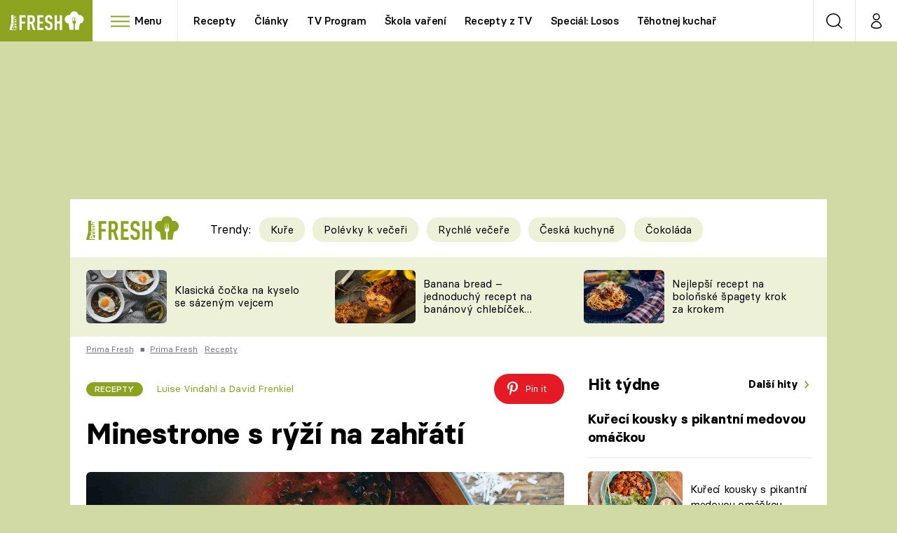

--- FILE ---
content_type: text/html; charset=UTF-8
request_url: https://fresh.iprima.cz/recepty/minestrone-s-ryzi-na-zahrati
body_size: 43492
content:
<!DOCTYPE html>
<html lang="cs">
    <head>
        <meta charset="UTF-8">
        <meta name="viewport" content="width=device-width, initial-scale=1">
        <meta name="author" content="FTV Prima">
        <title>Minestrone s rýží na zahřátí | Prima Fresh</title>

        <meta name="referrer" content="no-referrer-when-downgrade" id="referrer-policy-meta">

                    <meta name="robots" content="max-image-preview:large">
        
        <meta name="google-site-verification" content="gsiOsmOWfTS9xPMRB4gH-SmA-DH11GYlFG-LDJJyZSg" />

        <link rel="alternate" type="application/rss+xml" title="Prima Fresh RSS Feed" href="/rss" />

                <link rel="preload" as="font" type="font/woff2" href="https://assets.fresh.iprima.cz/fonts/BasierCircle-Regular.woff2" crossorigin="crossorigin">
<link rel="preload" as="font" type="font/woff2" href="https://assets.fresh.iprima.cz/fonts/BasierCircle-Italic.woff2" crossorigin="crossorigin">
<link rel="preload" as="font" type="font/woff2" href="https://assets.fresh.iprima.cz/fonts/BasierCircle-Medium.woff2" crossorigin="crossorigin">
<link rel="preload" as="font" type="font/woff2" href="https://assets.fresh.iprima.cz/fonts/BasierCircle-Bold.woff2" crossorigin="crossorigin">

<link rel="stylesheet preconnect" href="https://assets.fresh.iprima.cz/css/fonts.a8210595.css" crossorigin="anonymous" fetchpriority="high">
                <link rel="stylesheet" href="https://assets.fresh.iprima.cz/css/gallery-bundle-custom.ace64d5e.css" crossorigin="anonymous" media="print" onload="this.media=&quot;all&quot;">
        <link rel="stylesheet" href="https://assets.fresh.iprima.cz/css/gallery-bundle.70ec2b46.css" crossorigin="anonymous" media="print" onload="this.media=&quot;all&quot;">
        <noscript><link rel="stylesheet" href="https://assets.fresh.iprima.cz/css/gallery-bundle-custom.ace64d5e.css"></noscript>
        <noscript><link rel="stylesheet" href="https://assets.fresh.iprima.cz/css/gallery-bundle.70ec2b46.css"></noscript>

                <link rel="stylesheet preconnect" href="https://assets.fresh.iprima.cz/master.91c6cf5f.css" crossorigin="anonymous" fetchpriority="high">

                    <script type="application/ld+json">{"@context":"https:\/\/schema.org","@type":"Recipe","name":"Minestrone s\u00a0r\u00fd\u017e\u00ed na zah\u0159\u00e1t\u00ed","description":"Sytou chutnou pol\u00e9vku ocen\u00edte, a\u017e mr\u00e1z za\u010dne zal\u00e9zat za nehty a dva svetry se stanou podm\u00ednkou \u0161\u0165astn\u00e9ho n\u00e1vratu dom\u016f. Recept berte jako odrazov\u00fd m\u016fstek pro vlastn\u00ed kreace, kter\u00e9 vych\u00e1zej\u00ed z moment\u00e1ln\u00edch dom\u00e1c\u00edch z\u00e1sob. Nap\u0159\u00edklad t\u011bstoviny najdete ve v\u011bt\u0161in\u011b italsk\u00fdch recept\u016f, ale stejn\u011b dob\u0159e, mo\u017en\u00e1 trochu l\u00e9pe, chutn\u00e1 i r\u00fd\u017ee nebo bulgur. Uva\u0159te je p\u0159\u00edmo v pol\u00e9vce a u\u0161et\u0159ete si myt\u00ed dal\u0161\u00edho hrnce. ","url":"https:\/\/fresh.iprima.cz\/recepty\/minestrone-s-ryzi-na-zahrati","datePublished":"2019-09-17T14:00:00+02:00","mainEntityOfPage":"https:\/\/fresh.iprima.cz\/recepty\/minestrone-s-ryzi-na-zahrati","dateModified":"2019-09-17T14:00:00+02:00","publisher":{"@context":"https:\/\/schema.org","@type":"NewsMediaOrganization","name":"FTV Prima","url":"https:\/\/fresh.iprima.cz","email":"online@iprima.cz","logo":{"@context":"https:\/\/schema.org","@type":"ImageObject","url":"\/images\/logo-bg.jpg","width":800,"height":424,"caption":"Prima Fresh","creditText":"FTV Prima","copyrightNotice":"FTV Prima","creator":{"@context":"https:\/\/schema.org","@type":"Organization","name":"FTV Prima"},"license":"https:\/\/www.iprima.cz\/vseobecne-podminky","acquireLicensePage":"https:\/\/www.iprima.cz\/vseobecne-podminky"},"sameAs":["https:\/\/www.facebook.com\/PrimaFresh.cz","https:\/\/www.instagram.com\/primafresh\/"],"alternateName":["Prima Fresh","Fresh Prima","Fresh"]},"copyrightYear":"2026","author":{"@context":"https:\/\/schema.org","@type":"Person","name":"Luise Vindahl a David Frenkiel","description":null,"image":{"@context":"https:\/\/schema.org","@type":"ImageObject","url":"https:\/\/cdn.administrace.tv\/2022\/09\/13\/small_11\/b95ed3e1d4aa5696a8d3e1972afcb2d2.jpg","width":800,"height":800,"copyrightNotice":"FTV Prima","creditText":"FTV Prima","creator":{"@context":"https:\/\/schema.org","@type":"Organization","name":"FTV Prima"},"license":"https:\/\/www.iprima.cz\/vseobecne-podminky","acquireLicensePage":"https:\/\/www.iprima.cz\/vseobecne-podminky"},"url":""},"image":{"@context":"https:\/\/schema.org","@type":"ImageObject","url":"https:\/\/cdn.administrace.tv\/2022\/08\/07\/small_169\/bb6b29fc28a0e9339802866b23f8520f.jpg","width":800,"height":450,"caption":"Minestrone s r\u00fd\u017e\u00ed na zah\u0159\u00e1t\u00ed","creditText":"Green Kitchen at Home","copyrightNotice":"Green Kitchen at Home","creator":{"@context":"https:\/\/schema.org","@type":"Organization","name":"Green Kitchen at Home"},"license":"https:\/\/www.iprima.cz\/vseobecne-podminky","acquireLicensePage":"https:\/\/www.iprima.cz\/vseobecne-podminky"},"recipeCuisine":"italian","recipeIngredient":["1 ks cibule","4 strou\u017eky \u010desnek","2 ks mrkev","1 hrst bylinky, \u010derstv\u00e9 italsk\u00e9 bylinky (nap\u0159. bazalka, hladkolist\u00e1 petr\u017eel, tymi\u00e1n, oregano)","2 \u0159ap\u00edky \u0159ap\u00edkat\u00fd celer","2 l\u017e\u00edce olivov\u00fd olej","1\/4 l\u017ei\u010dky chilli, chilli vlo\u010dky","1\/4 l\u017ei\u010dky uzen\u00e1 paprika, mlet\u00e1 ","2 l\u017e\u00edce raj\u010datov\u00e9 pyr\u00e9","800 g kr\u00e1jen\u00e1 raj\u010data, konzervovan\u00e1 ","1,5 litru zeleninov\u00fd v\u00fdvar","100 g r\u00fd\u017ee, celozrnn\u00e1 (natural, hn\u011bd\u00e9) ","400 g fazole, konzervovan\u00e9 r\u016fznobarevn\u00e9 fazole"," s\u016fl"," \u010derstv\u011b namlet\u00fd pep\u0159"," s\u00fdr pecorino, \u010derstv\u011b nastrouhan\u00fd nebo parmaz\u00e1n"," bazalka, natrhan\u00e9 l\u00edstky \u010derstv\u00e9 "," extra virgin olivov\u00fd olej"," s\u016fl"," \u010derstv\u011b namlet\u00fd pep\u0159, \u010dern\u00fd "],"keywords":["cibule","\u010desnek","mrkev","bylinky","\u0159ap\u00edkat\u00fd celer","olivov\u00fd olej","chilli","uzen\u00e1 paprika","raj\u010datov\u00e9 pyr\u00e9","kr\u00e1jen\u00e1 raj\u010data","zeleninov\u00fd v\u00fdvar","r\u00fd\u017ee","fazole","s\u016fl","\u010derstv\u011b namlet\u00fd pep\u0159","s\u00fdr pecorino","bazalka","extra virgin olivov\u00fd olej","s\u016fl","\u010derstv\u011b namlet\u00fd pep\u0159"],"totalTime":"PT1H0M0S","aggregateRating":{"@type":"AggregateRating","ratingValue":4.54999999999999982236431605997495353221893310546875,"ratingCount":29},"recipeCategory":"Recepty","recipeInstructions":["Cibuli, \u010desnek a mrkev oloupejte. Mrkev a bylinky nakr\u00e1jejte nahrubo, cibuli, celer a \u010desnek nadrobno. Ve velk\u00e9m hrnci rozeh\u0159ejte na st\u0159edn\u00edm stupni olej a op\u00e9kejte na n\u011bm nakr\u00e1jenou zeleninu, bylinky a ko\u0159en\u00ed zhruba 10\u201315 minut dom\u011bkka.","P\u0159idejte raj\u010datov\u00e9 pyr\u00e9 a konzervovan\u00e1 raj\u010data. Zalijte v\u00fdvarem. R\u00fd\u017ei n\u011bkolikr\u00e1t propl\u00e1chn\u011bte a vsypte do pol\u00e9vky. Osolte, opep\u0159ete, p\u0159iklopte poklic\u00ed, zah\u0159ejte k varu, sni\u017ete teplotu a zvolna va\u0159te 30\u201345 minut nebo a\u017e bude r\u00fd\u017ee uva\u0159en\u00e1. \u010cas od \u010dasu prom\u00edchejte.","Fazole sce\u010fte, propl\u00e1chn\u011bte vodou a vm\u00edchejte do hotov\u00e9 pol\u00e9vky. Posypte strouhan\u00fdm s\u00fdrem a l\u00edstky bazalky, zak\u00e1pn\u011bte olejem, podle chuti osolte a opep\u0159ete a pod\u00e1vejte."]}</script>
                            <script type="application/ld+json">{"@context":"https:\/\/schema.org","@type":"BreadcrumbList","itemListElement":[{"@type":"ListItem","position":1,"name":"Prima Fresh","item":"https:\/\/fresh.iprima.cz\/prima-fresh"},{"@type":"ListItem","position":2,"name":"Recepty","item":"https:\/\/fresh.iprima.cz\/recepty"}]}</script>
        
                    <link rel="canonical" href="https://fresh.iprima.cz/recepty/minestrone-s-ryzi-na-zahrati">
        
        <script>
    window.didomiOnReady = window.didomiOnReady || [];
    window.didomiOnReady.push(function () {
        addGTM(window, document, 'script', 'dataLayer', 'GTM-MPL3TB9');
    });

    /**
     */
    function addGTM(w, d, s, l, i) {
        w[l] = w[l] || [];
        w[l].push({'gtm.start': new Date().getTime(), event: 'gtm.js'});
        var f = d.getElementsByTagName(s)[0],
            j = d.createElement(s),
            dl = l != 'dataLayer' ? '&l=' + l : '';
        j.async = true;
        j.src = 'https://www.googletagmanager.com/gtm.js?id=' + i + dl;
        f.parentNode.insertBefore(j, f);
    }
</script>                    <meta property="fb:app_id" content="473551046858291" />
                <meta property="og:url" content="https://fresh.iprima.cz/recepty/minestrone-s-ryzi-na-zahrati" />
                <meta property="og:type" content="article" />
                <meta property="og:title" content="Minestrone s rýží na zahřátí" />
        <meta name="twitter:title" content="Minestrone s rýží na zahřátí" />
                <meta property="og:description" content="Sytou chutnou polévku oceníte, až mráz začne zalézat za nehty a dva svetry se stanou podmínkou šťastného návratu domů. Recept berte jako odrazový můstek pro vlastní kreace, které vycházejí z momentálních domácích zásob. Například těstoviny najdete ve většině italských receptů, ale stejně dobře, možná trochu lépe, chutná i rýže nebo bulgur. Uvařte je přímo v polévce a ušetřete si mytí dalšího hrnce. " />
        <meta name="twitter:description" content="Sytou chutnou polévku oceníte, až mráz začne zalézat za nehty a dva svetry se stanou podmínkou šťastného návratu domů. Recept berte jako odrazový můstek pro vlastní kreace, které vycházejí z momentálních domácích zásob. Například těstoviny najdete ve většině italských receptů, ale stejně dobře, možná trochu lépe, chutná i rýže nebo bulgur. Uvařte je přímo v polévce a ušetřete si mytí dalšího hrnce. " />
                <meta property="og:image" content="https://cdn.administrace.tv/2022/08/07/social_networks_overlay_fresh/bb6b29fc28a0e9339802866b23f8520f.jpg" />
        <meta property="og:image:width" content="1200" />
        <meta property="og:image:height" content="625" />
        <meta name="twitter:image" content="https://cdn.administrace.tv/2022/08/07/social_networks_overlay_fresh/bb6b29fc28a0e9339802866b23f8520f.jpg" />
        <meta name="twitter:card" content="summary_large_image" />
    <meta name="twitter:site" content="Prima Fresh" />
    <meta property="og:site_name" content="Prima Fresh" />
            
<script id="prima.sso.script" src="https://user-sso-script.prod.iprima.cz/sso.js" async></script>
<script>
    var ssoInitialized = false;

    function onSSOLoad() {
        ssoInitialized = true;

        // check if user is logged in on initialization
        if (!sso.isUserLoggedIn()) {
            onLogout();
        }

        // user is logged out
        sso.listen('sso.logoutDone', function () {
            onLogout();
            // workaround: refresh disqus module
            if (typeof launchDisqus === 'function') {
                window.launchDisqus(true);
            }
        });

        // user is logged in
        sso.listen('sso.tokenReceived', function () {
            onLogin();
            // workaround: refresh disqus module
            if (typeof launchDisqus === 'function') {
                window.launchDisqus(true);
            }
        });
    }

    function login() {
        sso.login({ ref: 'magazine' });
    }

    function logout() {
        sso.logout();
        onLogout();
    }

    function getUserInfo() {
        return fetch('https://gateway-api.prod.iprima.cz/json-rpc/', {
            method: 'POST',
            headers: {
                'Content-Type': 'application/json'
            },
            body: JSON.stringify({
                jsonrpc: '2.0',
                id: `magazine-${Date.now().toString(36)}`, // similar to uniqid()
                method: 'user.user.info.lite.byAccessToken',
                params: {
                    _accessToken: sso.getAccessToken()
                }
            })
        });
    }

    function onLogin() {
        getUserInfo()
            .then((response) => response.json())
            .then((data) => {
                const userInfo = data['result']['data'];
                const name = userInfo.name || userInfo.email;

                $$('#login-account').find('div.login-item-description').html = escapeHtml(name);
                $$('#login-mobile-user').text(escapeHtml(name));
                // show/hide elements
                $$('#logged-out-submenu').addClass('hidden');
                $$('#logged-in-submenu').removeClass('hidden');
                $$('.only-logged-out').addClass('hidden');
                $$('.only-logged-in').removeClass('hidden');

                setUserIcon(true);
            })
            .catch(() => {
                // we expect token is invalid so refresh it
                sso.ssoToken.refresh();
            });
    }

    function onLogout() {
        $$('#logged-out-submenu').removeClass('hidden');
        $$('#logged-in-submenu').addClass('hidden');
        $$('.only-logged-in').addClass('hidden');
        $$('.only-logged-out').removeClass('hidden');

        setUserIcon(false);
    }

    function setUserIcon(logged) {
        let userIconElement = $$('#user-login-icon');

        /* Remove current icons */
        userIconElement.removeClass('i-user');
        userIconElement.removeClass('i-user-filled');

        /* Set new icon */
        if (logged) {
            userIconElement.addClass('i-user-filled');
        } else {
            userIconElement.addClass('i-user');
        }
    }
</script>
        <script async id="ebx" src="//applets.ebxcdn.com/ebx.js"></script>
                    <script>
                var dataLayer = dataLayer || [];
                dataLayer.push({"event":"page.view","page":{"type":"gallery","version":"1.0","content":{"id":179571,"title":"Minestrone s\u00a0r\u00fd\u017e\u00ed na zah\u0159\u00e1t\u00ed","kind":"recipe-standard","published":"2019-09-17T14:00:00+02:00","layout":"sph","authors":{"name":["Luise Vindahl a David Frenkiel"],"id":[21484]},"categories":{"main":"Recepty","main_id":1949,"list":["Zeleninov\u00e9","Vegetari\u00e1nsk\u00e9","L\u00e1kav\u00e9 recepty na hust\u00e9 pol\u00e9vky, kter\u00e9 serv\u00edrujte jako ve\u010de\u0159i","Recepty","Italsk\u00e1 kuchyn\u011b","Zelenina","V\u00fdborn\u00e9 recepty na italskou pol\u00e9vku minestrone","Recepty na n\u00e1padit\u00e9 a\u00a0rychl\u00e9 bezmas\u00e9 ve\u010de\u0159e, na kter\u00fdch si pochutn\u00e1te","Hlavn\u00ed j\u00eddla","Raj\u010data","Bylinky","Sb\u00edrka bleskov\u00fdch recept\u016f z\u00a0plechovky fazol\u00ed","Lu\u0161t\u011bninov\u00e9","Pol\u00e9vky"],"list_id":[2044,1977,2430,1949,2650,1974,2461,2556,2023,1990,2029,2525,2004,1972]},"tags":{"name":["ko\u0159en\u00ed","zelenina","bylinky","r\u00fd\u017ee","t\u011bstoviny","s\u00fdr","pol\u00e9vka","mrkev","celer","bulgur"],"id":[180,1496,1875,3821,6583,7335,8051,9961,50221,64182]}}}});
            </script>
        
        <link rel="apple-touch-icon" sizes="180x180" href="https://assets.fresh.iprima.cz/favicon/apple-touch-icon.png">
<link rel="icon" type="image/png" sizes="32x32" href="https://assets.fresh.iprima.cz/favicon/favicon-32x32.png">
<link rel="icon" type="image/png" sizes="16x16" href="https://assets.fresh.iprima.cz/favicon/favicon-16x16.png">
<link rel="manifest" href="https://assets.fresh.iprima.cz/favicon/site.webmanifest">
<link rel="mask-icon" href="https://assets.fresh.iprima.cz/favicon/safari-pinned-tab.svg" color="#5bbad5">
<link rel="shortcut icon" href="https://assets.fresh.iprima.cz/favicon/favicon.ico">
<meta name="msapplication-TileColor" content="#da532c">
<meta name="msapplication-config" content="https://assets.fresh.iprima.cz/favicon/browserconfig.xml">
<meta name="theme-color" content="#ffffff">
                    <meta name="keywords" content="koření, rýže, zelenina, polévka, těstoviny, celer, mrkev, sýr, bulgur, bylinky">
                <meta name="description" content="Sytou chutnou polévku oceníte, až mráz začne zalézat za nehty a dva svetry se stanou podmínkou šťastného návratu domů. Recept berte jako odrazový můstek pro vlastní kreace, které vycházejí z momentálních domácích zásob. Například těstoviny najdete ve většině italských receptů, ale stejně dobře, možná trochu lépe, chutná i rýže nebo bulgur. Uvařte je přímo v polévce a ušetřete si mytí dalšího hrnce. ">
        </head>
    <body class="with-gate-ad bg-global-dark-1" data-fallback-image="https://assets.fresh.iprima.cz/images/fallback-image.jpg">
        
<header class="sticky-header fixed md:sticky w-full top-0 z-40">
    <nav class="bg-white clear-after flex text-black tracking-tight border-gray-200">
                <a class="block float-left h-navbar-height bg-blue-light" href="/">
            <img src="https://assets.fresh.iprima.cz/images/logo-prima-fresh.svg" class="w-[145px] ml-4 md:ml-6 mt-2 ml:hidden" alt="Logo Prima Fresh">
            <img src="https://assets.fresh.iprima.cz/images/logo-prima-fresh-with-bg.svg" class="h-full max-w-none hidden ml:inline-block" alt="Logo Prima Fresh">
        </a>

                <div class="block grow ml:grow-0 ml:w-full">
            <ul class="flex justify-end ml:block my-0 mr-0 ml-2 ml:ml-4 p-0 list-none h-navbar-height leading-navbar-height overflow-hidden">
                                <li class="inline-block relative ml:pr-2 ml:pr-3 ml:mr-2 ml:border-r order-2">
                    <a class="navbar-menu-toggle inline-block leading-navbar-height font-medium text-base px-5 ml:px-3 cursor-pointer hover:bg-gray-100">
                        <i class="icon i-burger-menu inline-block text-lg mr-1 relative -bottom-1"></i>
                        <span class="hidden ml:inline-block">Menu</span>
                    </a>
                </li>

                                                                            <li class="navbar-link hidden ml:inline-block ">
                            <a                                href="https://fresh.iprima.cz/recepty#_il=top-menu"
                               class="inline-block leading-navbar-height font-medium text-base relative px-2 xs:px-4 ml:px-2 ml:px-3 hover:bg-gray-100">
                                Recepty
                            </a>
                        </li>
                                            <li class="navbar-link hidden ml:inline-block ">
                            <a                                href="https://fresh.iprima.cz/clanky#_il=top-menu"
                               class="inline-block leading-navbar-height font-medium text-base relative px-2 xs:px-4 ml:px-2 ml:px-3 hover:bg-gray-100">
                                Články
                            </a>
                        </li>
                                            <li class="navbar-link hidden ml:inline-block ">
                            <a target="_blank"                                href="https://www.iprima.cz/tv-program#_il=top-menu"
                               class="inline-block leading-navbar-height font-medium text-base relative px-2 xs:px-4 ml:px-2 ml:px-3 hover:bg-gray-100">
                                TV Program
                            </a>
                        </li>
                                            <li class="navbar-link hidden ml:inline-block ">
                            <a                                href="https://fresh.iprima.cz/skola-vareni-nejoblibenejsi-jidla-pripravte-podle-navodnych-video-receptu#_il=top-menu"
                               class="inline-block leading-navbar-height font-medium text-base relative px-2 xs:px-4 ml:px-2 ml:px-3 hover:bg-gray-100">
                                Škola vaření
                            </a>
                        </li>
                                            <li class="navbar-link hidden ml:inline-block ">
                            <a                                href="https://fresh.iprima.cz/videorecepty#_il=top-menu"
                               class="inline-block leading-navbar-height font-medium text-base relative px-2 xs:px-4 ml:px-2 ml:px-3 hover:bg-gray-100">
                                Recepty z TV
                            </a>
                        </li>
                                            <li class="navbar-link hidden ml:inline-block ">
                            <a                                href="https://fresh.iprima.cz/specialy/losos#_il=top-menu"
                               class="inline-block leading-navbar-height font-medium text-base relative px-2 xs:px-4 ml:px-2 ml:px-3 hover:bg-gray-100">
                                Speciál: Losos
                            </a>
                        </li>
                                            <li class="navbar-link hidden ml:inline-block ">
                            <a                                href="https://fresh.iprima.cz/tehotnej-kuchar-videorecepty-u-kterych-se-pobavite-i-skvele-uvarite#_il=top-menu"
                               class="inline-block leading-navbar-height font-medium text-base relative px-2 xs:px-4 ml:px-2 ml:px-3 hover:bg-gray-100">
                                Těhotnej kuchař
                            </a>
                        </li>
                                            <li class="navbar-link hidden ml:inline-block ">
                            <a target="_blank"                                href="https://www.iprima.cz#_il=top-menu"
                               class="inline-block leading-navbar-height font-medium text-base relative px-2 xs:px-4 ml:px-2 ml:px-3 hover:bg-gray-100">
                                Sledujte prima+
                            </a>
                        </li>
                                                </ul>
        </div>

                <div class="right ml-auto">
            <ul class="navbar-right-icons hidden ml:flex p-0 m-0 list-none h-full">
                                <li class="relative inline-block border-l">
                    <a href="/vyhledat" class="navbar-right-icon-link w-navbar-height h-full flex items-center justify-center hover:bg-gray-100">
                        <i class="icon i-search i-black text-2xl"></i><span class="sr-only">Vyhledávání</span>
                    </a>
                </li>

                                <li class="relative inline-block border-l group user-profile">
                    <a href="#" class="navbar-right-icon-link w-navbar-height h-full flex items-center justify-center">
                        <i id="user-login-icon" class="icon i-user text-2xl filter"></i><span class="sr-only">Můj profil</span>
                    </a>

                                        <div class="navbar-login-popup hidden absolute right-0 p-2 pr-0 -mt-2 z-40 w-72 group-hover:block font-medium text-sm">
        <ul class="logged-in mb-4 hidden" id="logged-in-submenu">
        <li class="navbar-login-popup-item  block relative px-5 border-0 border-b border-global-dark-2 border-opacity-25 border-solid">
    <a href="https://profil.iprima.cz/user?ref=magazine"
       target="_blank"            id="login-account"                   class="flex pb-4 pt-3 flex-wrap h-full text-base font-bold no-underline">
                <div class="w-2/12 flex items-center">
            <i class="icon i-settings text-2xl h-5"></i>
        </div>
        <div class="w-10/12 pl-1">
            
                            <div class="login-item-label text-white font-normal text-lg w-full leading-normal">Nastavení účtu</div>
            
            
                    </div>
            </a>
</li>                                                                <li class="navbar-login-popup-item  block relative px-5 ">
    <a href="javascript:void(0);"
                               onclick="logout(); return false;"       class="flex pb-4 pt-3 flex-wrap h-full text-base font-bold no-underline">
                <div class="w-2/12 flex items-center">
            <i class="icon i-logout text-2xl h-5"></i>
        </div>
        <div class="w-10/12 pl-1">
            
                            <div class="login-item-label text-white font-normal text-lg w-full leading-normal">Odhlásit se</div>
            
            
                    </div>
            </a>
</li>    </ul>

        <ul class="not-logged-in border-t border-gray-200" id="logged-out-submenu">
        <li class="navbar-login-popup-item navbar-login-popup-item--dark block relative px-5 border-0 border-b border-global-dark-2 border-opacity-25 border-solid">
    <a href="javascript:void(0);"
                               onclick="login(); return false;"       class="flex pb-4 pt-3 flex-wrap h-full text-base font-bold no-underline">
        
                            <div class="login-item-label text-white font-normal text-lg w-full leading-normal">Máte již účet?</div>
            
                            <div class="login-item-description submenu-item-description font-normal text-sm w-full">Přihlásit se</div>
            
                </a>
</li>        <li class="navbar-login-popup-item navbar-login-popup-item--dark block relative px-5 ">
    <a href="javascript:void(0);"
                               onclick="sso.register({ ref: &#039;magazine&#039; }); return false;"       class="flex pb-4 pt-3 flex-wrap h-full text-base font-bold no-underline">
        
                            <div class="login-item-label text-white font-normal text-lg w-full leading-normal">Jste tu poprvé?</div>
            
                            <div class="login-item-description submenu-item-description font-normal text-sm w-full">Vytvořte si účet</div>
            
                </a>
</li>    </ul>
</div>
                </li>
            </ul>
        </div>
    </nav>

        <div id="navbar-menu" class="bg-global-dark-1 opacity-0 pointer-events-none transition-opacity duration-200 ease-linear absolute top-navbar-height left-0 z-20 w-full">
                <i class="navbar-menu-toggle icon i-close text-3xl absolute bg-global-dark-1 h-navbar-height ml:bg-transparent right-0 -top-navbar-height ml:top-0 p-5 cursor-pointer"></i>

        <div class="overflow-auto navbar-menu-content flex w-full flex-wrap pb-28 ml:pb-0">
                        <div class="mobile-menu-wrapper">
                                    <div class="trends-molecule w-full items-center justify-center pt-6 ml:pt-2 px-4 sm:px-8 ml:px-0 ml:ml-12 ml:justify-start ml:overflow-hidden ml:h-12">
        <p class="text-white ml:text-black text-base ml:text-lg mr-2 inline-block align-top mt-1">Trendy:</p>

                    <div class="mr-1 sm:mr-2 mb-2 inline-block">
                <a href="https://fresh.iprima.cz/25-nejlepsich-receptu-na-kure">
                    <span class="tag tag-global-light-1 tag-big normal-case font-normal">Kuře</span>
                </a>
            </div>
                    <div class="mr-1 sm:mr-2 mb-2 inline-block">
                <a href="https://fresh.iprima.cz/25-lakavych-receptu-na-huste-polevky-ktere-servirujte-jako-veceri">
                    <span class="tag tag-global-light-1 tag-big normal-case font-normal">Polévky k večeři</span>
                </a>
            </div>
                    <div class="mr-1 sm:mr-2 mb-2 inline-block">
                <a href="https://fresh.iprima.cz/20-super-tipu-na-rychle-vecere-s-pripravou-do-30-minut">
                    <span class="tag tag-global-light-1 tag-big normal-case font-normal">Rychlé večeře</span>
                </a>
            </div>
                    <div class="mr-1 sm:mr-2 mb-2 inline-block">
                <a href="https://fresh.iprima.cz/ceska-kuchyne-1">
                    <span class="tag tag-global-light-1 tag-big normal-case font-normal">Česká kuchyně</span>
                </a>
            </div>
                    <div class="mr-1 sm:mr-2 mb-2 inline-block">
                <a href="https://fresh.iprima.cz/23-neodolatelnych-receptu-z-hrisne-dobre-cokolady">
                    <span class="tag tag-global-light-1 tag-big normal-case font-normal">Čokoláda</span>
                </a>
            </div>
            </div>


                                <div class="search-field pt-4 pb-6 sm:pt-6 px-4 sm:px-8 ml:hidden w-full relative">
                    <form method="get" action="/vyhledat/%25query%25" class="search-form">
                        <input type="text"
                               name="search_query"
                               pattern=".{3,}"
                               required
                               class="navbar-menu-search-input w-full rounded-full bg-white h-14 pl-5 pr-14 outline-none"
                               placeholder="Hledejte pořad nebo téma"
                               tabindex="-1"
                               readonly>
                        <button type="submit" class="absolute right-8 sm:right-12 top-8 ml:top-10"><i class="icon i-search text-2xl sm:mt-2"></i></button>
                    </form>
                </div>

                                <ul class="mobile-main-menu">
                    <li class="opened">
                        <a href="#">
                            <i class="icon i-burger-menu-white text-xs mr-4 mt-2"></i>
                            Témata
                        </a>

                                                    <ul class="mobile-menu-topics">
                                                                    <li>
                                        <a href="https://fresh.iprima.cz/recepty#_il=top-menu" >
                                            Recepty

                                                                                            <i class="icon i-arrow i-right"></i>
                                                                                    </a>

                                                                            </li>
                                                                    <li>
                                        <a href="https://fresh.iprima.cz/clanky#_il=top-menu" >
                                            Články

                                                                                            <i class="icon i-arrow i-right"></i>
                                                                                    </a>

                                                                            </li>
                                                                    <li>
                                        <a href="https://www.iprima.cz/tv-program#_il=top-menu" target="_blank">
                                            TV Program

                                                                                            <i class="icon i-arrow i-right"></i>
                                                                                    </a>

                                                                            </li>
                                                                    <li>
                                        <a href="https://fresh.iprima.cz/skola-vareni-nejoblibenejsi-jidla-pripravte-podle-navodnych-video-receptu#_il=top-menu" >
                                            Škola vaření

                                                                                            <i class="icon i-arrow i-right"></i>
                                                                                    </a>

                                                                            </li>
                                                                    <li>
                                        <a href="https://fresh.iprima.cz/videorecepty#_il=top-menu" >
                                            Recepty z TV

                                                                                            <i class="icon i-arrow i-right"></i>
                                                                                    </a>

                                                                            </li>
                                                                    <li>
                                        <a href="https://fresh.iprima.cz/specialy/losos#_il=top-menu" >
                                            Speciál: Losos

                                                                                            <i class="icon i-arrow i-right"></i>
                                                                                    </a>

                                                                            </li>
                                                                    <li>
                                        <a href="https://fresh.iprima.cz/tehotnej-kuchar-videorecepty-u-kterych-se-pobavite-i-skvele-uvarite#_il=top-menu" >
                                            Těhotnej kuchař

                                                                                            <i class="icon i-arrow i-right"></i>
                                                                                    </a>

                                                                            </li>
                                                                    <li>
                                        <a href="https://www.iprima.cz#_il=top-menu" target="_blank">
                                            Sledujte prima+

                                                                                            <i class="icon i-arrow i-right"></i>
                                                                                    </a>

                                                                            </li>
                                                            </ul>
                                            </li>
                    <li class="only-logged-out">
                        <a href="" onclick="login(); return false;" class="only-logged-out navbar-login-button">
                            <i class="icon i-user i-white"></i>
                            Přihlášení
                        </a>
                    </li>
                    <li class="only-logged-in hidden opened">
                        <a href="#" class="navbar-login-button">
                            <i class="icon i-user-filled i-white"></i>
                            <span id="login-mobile-user"></span>
                        </a>
                        <ul class="mobile-menu-topics user-profile-submenu">
                            <li>
                                <a href="https://profil.iprima.cz/user?ref=magazine" class="text-white" style="padding-top: 0">
                                    Můj profil
                                    <i class="icon i-arrow i-arrow-down i-right"></i>
                                </a>
                            </li>
                            <li>
                                <a href="" onclick="logout(); return false;" class="text-white">
                                    Odhlásit se
                                    <i class="icon i-arrow i-arrow-down i-right"></i>
                                </a>
                            </li>
                        </ul>
                    </li>
                </ul>

                                <div class="navbar-share-icons-molecule flex ml:block items-center text-global text-base">
    <span class="block w-5/12 ml:w-full mb-2 mr-2">Sledujte nás</span>
    <div class="flex justify-end w-7/12 ml:w-full ml:block">
                            <a href="https://www.facebook.com/PrimaFresh.cz" class="pr-2" target="_blank">
                <i class="icon i-facebook-square text-4xl"></i>
            </a>
        
                
                            <a href="https://www.instagram.com/primafresh" class="pr-2" target="_blank">
                <i class="icon i-instagram-square text-4xl"></i>
            </a>
        
                            <a href="https://www.youtube.com/user/FtvPrima" class="pr-2" target="_blank">
                <i class="icon i-youtube-square text-4xl"></i>
            </a>
            </div>
</div>            </div>

                        <div class="burger-menu-wrapper">
                <div class="burger-menu-inner-wrapper">
                                                                        <div class="navbar-menu-box navbar-menu-box-category">
                                <div class="navbar-menu-box-wrapper">
                                                                            <ul class="burger-menu-links">
                                            <li>
                                                <a href="https://fresh.iprima.cz/kolekce" >
                                                    Oblíbené recepty
                                                </a>

                                                                                                    <ul>
                                                                                                                    <li>
                                                                <a href="https://fresh.iprima.cz/specialy/houby" >
                                                                    Houby
                                                                </a>
                                                            </li>
                                                                                                                    <li>
                                                                <a href="https://fresh.iprima.cz/recepty/dyne" >
                                                                    Dýně
                                                                </a>
                                                            </li>
                                                                                                                    <li>
                                                                <a href="https://fresh.iprima.cz/20-super-tipu-na-rychle-vecere-s-pripravou-do-30-minut" >
                                                                    Rychlovky
                                                                </a>
                                                            </li>
                                                                                                            </ul>
                                                                                            </li>
                                        </ul>
                                                                    </div>
                            </div>
                                                                                                <div class="navbar-menu-box navbar-menu-box-category">
                                <div class="navbar-menu-box-wrapper">
                                                                            <ul class="burger-menu-links">
                                            <li>
                                                <a href="https://fresh.iprima.cz/recepty/prilohy" >
                                                    Přílohy
                                                </a>

                                                                                                    <ul>
                                                                                                                    <li>
                                                                <a href="https://fresh.iprima.cz/vyzkousejte-recepty-na-nejlepsi-domaci-hranolky-z-brambor-i-jine-zeleniny" >
                                                                    Hranolky
                                                                </a>
                                                            </li>
                                                                                                                    <li>
                                                                <a href="https://fresh.iprima.cz/vyberte-si-z-velke-sbirky-receptu-na-prilohove-knedliky" >
                                                                    Knedlíky
                                                                </a>
                                                            </li>
                                                                                                                    <li>
                                                                <a href="https://fresh.iprima.cz/24-novych-receptu-na-prilohove-kase-nejen-z-brambor" >
                                                                    Kaše
                                                                </a>
                                                            </li>
                                                                                                            </ul>
                                                                                            </li>
                                        </ul>
                                                                    </div>
                            </div>
                                                                                                <div class="navbar-menu-box navbar-menu-box-category">
                                <div class="navbar-menu-box-wrapper">
                                                                            <ul class="burger-menu-links">
                                            <li>
                                                <a href="https://fresh.iprima.cz/recepty/polevky" >
                                                    Polévky
                                                </a>

                                                                                                    <ul>
                                                                                                                    <li>
                                                                <a href="https://fresh.iprima.cz/nejlepsi-recepty-na-oblibene-ceske-moravske-tradicni-polevky" >
                                                                    Česká klasika
                                                                </a>
                                                            </li>
                                                                                                                    <li>
                                                                <a href="https://fresh.iprima.cz/17-receptu-na-horke-hrejive-vyvary" >
                                                                    Silné vývary
                                                                </a>
                                                            </li>
                                                                                                                    <li>
                                                                <a href="https://fresh.iprima.cz/20-receptu-pro-milovniky-kremovych-polevek" >
                                                                    Krémové
                                                                </a>
                                                            </li>
                                                                                                            </ul>
                                                                                            </li>
                                        </ul>
                                                                    </div>
                            </div>
                                                                                                <div class="navbar-menu-box navbar-menu-box-category">
                                <div class="navbar-menu-box-wrapper">
                                                                            <ul class="burger-menu-links">
                                            <li>
                                                <a href="https://fresh.iprima.cz/recepty/salaty" >
                                                    Saláty
                                                </a>

                                                                                                    <ul>
                                                                                                                    <li>
                                                                <a href="https://fresh.iprima.cz/recepty/testoviny" >
                                                                    Těstoviny
                                                                </a>
                                                            </li>
                                                                                                                    <li>
                                                                <a href="https://cnn.iprima.cz/sladke-tag" >
                                                                    Sladké
                                                                </a>
                                                            </li>
                                                                                                                    <li>
                                                                <a href="https://fresh.iprima.cz/20-receptu-na-napadite-rychle-bezmase-vecere-na-kterych-si-pochutnate" >
                                                                    Bezmasá jídla
                                                                </a>
                                                            </li>
                                                                                                            </ul>
                                                                                            </li>
                                        </ul>
                                                                    </div>
                            </div>
                                                                                                <div class="navbar-menu-box navbar-menu-box-category">
                                <div class="navbar-menu-box-wrapper">
                                                                            <ul class="burger-menu-links">
                                            <li>
                                                <a href="https://fresh.iprima.cz/kuchari" >
                                                    Populární kuchaři
                                                </a>

                                                                                                    <ul>
                                                                                                                    <li>
                                                                <a href="https://fresh.iprima.cz/kuchari/zdenek-pohlreich" >
                                                                    Zdeněk Pohlreich
                                                                </a>
                                                            </li>
                                                                                                                    <li>
                                                                <a href="https://fresh.iprima.cz/kuchari/jaroslav-sapik" >
                                                                    Jaroslav Sapík
                                                                </a>
                                                            </li>
                                                                                                                    <li>
                                                                <a href="https://fresh.iprima.cz/vyber-nejlepsich-domacich-receptu-karoliny-kamberske" >
                                                                    Karolína Kamberská
                                                                </a>
                                                            </li>
                                                                                                            </ul>
                                                                                            </li>
                                        </ul>
                                                                    </div>
                            </div>
                                                                                                <div class="navbar-menu-box navbar-menu-box-category">
                                <div class="navbar-menu-box-wrapper">
                                                                            <ul class="burger-menu-links">
                                            <li>
                                                <a href="https://fresh.iprima.cz/videorecepty" >
                                                    Videorecepty
                                                </a>

                                                                                                    <ul>
                                                                                                                    <li>
                                                                <a href="https://fresh.iprima.cz/videorecepty/ted-vari-sef" >
                                                                    Teď vaří šéf!
                                                                </a>
                                                            </li>
                                                                                                                    <li>
                                                                <a href="https://fresh.iprima.cz/videorecepty/cesko-na-taliri" >
                                                                    Česko na talíři
                                                                </a>
                                                            </li>
                                                                                                                    <li>
                                                                <a href="https://fresh.iprima.cz/videorecepty/karolina-domaci-kucharka" >
                                                                    Karolína, domácí kuchařka
                                                                </a>
                                                            </li>
                                                                                                            </ul>
                                                                                            </li>
                                        </ul>
                                                                    </div>
                            </div>
                                                                                                <div class="navbar-menu-box navbar-menu-box-category">
                                <div class="navbar-menu-box-wrapper">
                                                                            <ul class="burger-menu-links">
                                            <li>
                                                <a href="https://fresh.iprima.cz/jak-na-to" >
                                                    Tipy a triky
                                                </a>

                                                                                                    <ul>
                                                                                                                    <li>
                                                                <a href="https://fresh.iprima.cz/clanky/kam-za-jidlem" >
                                                                    Kam za jídlem
                                                                </a>
                                                            </li>
                                                                                                                    <li>
                                                                <a href="https://fresh.iprima.cz/magazin/clanky-ze-sveta-vareni/jak-na-to-tipy-a-triky-v-kuchyni/25-kucharskych-vychytavek-ktere-vam-usnadni-zivot" >
                                                                    Vychytávky
                                                                </a>
                                                            </li>
                                                                                                                    <li>
                                                                <a href="https://fresh.iprima.cz/clanky/na-nakupech" >
                                                                    Na nákupech
                                                                </a>
                                                            </li>
                                                                                                            </ul>
                                                                                            </li>
                                        </ul>
                                                                    </div>
                            </div>
                                                                                                <div class="navbar-menu-box navbar-menu-box-category">
                                <div class="navbar-menu-box-wrapper">
                                                                            <ul class="burger-menu-links">
                                            <li>
                                                <a href="https://fresh.iprima.cz/novinky" >
                                                    Novinky
                                                </a>

                                                                                                    <ul>
                                                                                                                    <li>
                                                                <a href="https://fresh.iprima.cz/clanky/blog" >
                                                                    Blog šéfredaktorky
                                                                </a>
                                                            </li>
                                                                                                                    <li>
                                                                <a href="https://fresh.iprima.cz/soutez-fresh" >
                                                                    Soutěž Fresh
                                                                </a>
                                                            </li>
                                                                                                                    <li>
                                                                <a href="https://fresh.iprima.cz/casopis" >
                                                                    Časopis
                                                                </a>
                                                            </li>
                                                                                                            </ul>
                                                                                            </li>
                                        </ul>
                                                                    </div>
                            </div>
                                                            </div>

                                <div class="navbar-menu-box navbar-menu-box-links">
                                            <ul class="burger-menu-links mb-10">
                                                            <li>
                                    <a href="https://www.iprima.cz" target="_blank">
                                        Prima+
                                    </a>
                                </li>
                                                            <li>
                                    <a href="https://cnn.iprima.cz" target="_blank">
                                        CNN Prima NEWS
                                    </a>
                                </li>
                                                            <li>
                                    <a href="https://zoom.iprima.cz" target="_blank">
                                        Prima ZOOM
                                    </a>
                                </li>
                                                            <li>
                                    <a href="https://living.iprima.cz" target="_blank">
                                        Prima LIVING
                                    </a>
                                </li>
                                                            <li>
                                    <a href="https://zeny.iprima.cz" >
                                        Prima Ženy
                                    </a>
                                </li>
                                                            <li>
                                    <a href="https://lajk.iprima.cz" target="_blank">
                                        Prima LAJK
                                    </a>
                                </li>
                                                    </ul>
                    
                                        <div class="navbar-share-icons-molecule flex ml:block items-center text-global text-base">
    <span class="block w-5/12 ml:w-full mb-2 mr-2">Sledujte nás</span>
    <div class="flex justify-end w-7/12 ml:w-full ml:block">
                            <a href="https://www.facebook.com/PrimaFresh.cz" class="pr-2" target="_blank">
                <i class="icon i-facebook-square text-4xl"></i>
            </a>
        
                
                            <a href="https://www.instagram.com/primafresh" class="pr-2" target="_blank">
                <i class="icon i-instagram-square text-4xl"></i>
            </a>
        
                            <a href="https://www.youtube.com/user/FtvPrima" class="pr-2" target="_blank">
                <i class="icon i-youtube-square text-4xl"></i>
            </a>
            </div>
</div>                </div>
            </div>
        </div>
    </div>
</header>


                                <div class="header-mone-wrapper static lg:relative">
                <div class="mone_box leader_mobile_rectangle_box">
                    <div class="mone_header hide"></div>
                    <div class="sas_mone" data-d-area="leaderboard-1" data-m-area="mobilerectangle-1" id="sas_793035"></div>
                </div>
            </div>
        
            <div class="container main-container">
        <div class="article-detail wrapper-with-sticky-ad bg-white clear-after calculate-sidebar-content">
            <header class="subheader-molecule bg-white hidden ml:flex px-6 py-5 items-center">
    <a href="/" class="pt-2">
        <img src="https://assets.fresh.iprima.cz/images/logo-prima-fresh.svg" alt="Prima Fresh logo" class="-mt-2 mr-6">
    </a>
        <div class="trends-molecule w-full items-center justify-center pt-6 ml:pt-2 px-4 sm:px-8 ml:px-0 ml:ml-12 ml:justify-start ml:overflow-hidden ml:h-12">
        <p class="text-white ml:text-black text-base ml:text-lg mr-2 inline-block align-top mt-1">Trendy:</p>

                    <div class="mr-1 sm:mr-2 mb-2 inline-block">
                <a href="https://fresh.iprima.cz/25-nejlepsich-receptu-na-kure">
                    <span class="tag tag-global-light-1 tag-big normal-case font-normal">Kuře</span>
                </a>
            </div>
                    <div class="mr-1 sm:mr-2 mb-2 inline-block">
                <a href="https://fresh.iprima.cz/25-lakavych-receptu-na-huste-polevky-ktere-servirujte-jako-veceri">
                    <span class="tag tag-global-light-1 tag-big normal-case font-normal">Polévky k večeři</span>
                </a>
            </div>
                    <div class="mr-1 sm:mr-2 mb-2 inline-block">
                <a href="https://fresh.iprima.cz/20-super-tipu-na-rychle-vecere-s-pripravou-do-30-minut">
                    <span class="tag tag-global-light-1 tag-big normal-case font-normal">Rychlé večeře</span>
                </a>
            </div>
                    <div class="mr-1 sm:mr-2 mb-2 inline-block">
                <a href="https://fresh.iprima.cz/ceska-kuchyne-1">
                    <span class="tag tag-global-light-1 tag-big normal-case font-normal">Česká kuchyně</span>
                </a>
            </div>
                    <div class="mr-1 sm:mr-2 mb-2 inline-block">
                <a href="https://fresh.iprima.cz/23-neodolatelnych-receptu-z-hrisne-dobre-cokolady">
                    <span class="tag tag-global-light-1 tag-big normal-case font-normal">Čokoláda</span>
                </a>
            </div>
            </div>

</header>

                <section class="top-articles-molecule flex flex-wrap py-5 pr-4 pl-8 sm:px-0 overflow-hidden hidden md:block">
        <div class="swiper basic-swiper swiper-full-width swiper-flex flex" data-nav="blue-light" data-swiper-config="topArticlesConfig" data-swiper-breakpoints="desktop">
            <div class="swiper-wrapper">
                                    <article class="swiper-slide flex-col sm:flex-row flex-wrap items-center">
                        <a href="https://fresh.iprima.cz/cocka/cocka-nakyselo" class="w-full sm:w-4/12 aspect-169">
                            <picture>
                                <img src="https://cdn.administrace.tv/2022/08/07/mini_169/3bbed9d611d7315916cfd1aa488f43be.jpg"
                                     fetchpriority="low"
                                     alt="Klasická čočka na kyselo se sázeným vejcem"
                                     width="350"
                                     height="197"
                                     class="w-full object-cover rounded-md mb-3 sm:mb-0 hover:opacity-90 keep-image-ratio">
                            </picture>
                        </a>
                        <p class="sm:w-8/12 sm:pl-3 sm:pr-3 md:pr-6 lg:pr-10 text-xs sm:text-sm my-0 text-black leading-snug line-clamp-3">
                            <a href="https://fresh.iprima.cz/cocka/cocka-nakyselo" class="hover:underline">
                                Klasická čočka na kyselo se sázeným vejcem
                            </a>
                        </p>
                    </article>
                                    <article class="swiper-slide flex-col sm:flex-row flex-wrap items-center">
                        <a href="https://fresh.iprima.cz/recepty/banana-bread-jednoduchy-recept-na-bananovy-chlebicek-s-orechy-a-cokoladou" class="w-full sm:w-4/12 aspect-169">
                            <picture>
                                <img src="https://cdn.administrace.tv/2022/08/07/mini_169/f16590121d44ae023a433c846f9a723b.jpg"
                                     fetchpriority="low"
                                     alt="Banana bread – jednoduchý recept na banánový chlebíček s ořechy a čokoládou"
                                     width="350"
                                     height="197"
                                     class="w-full object-cover rounded-md mb-3 sm:mb-0 hover:opacity-90 keep-image-ratio">
                            </picture>
                        </a>
                        <p class="sm:w-8/12 sm:pl-3 sm:pr-3 md:pr-6 lg:pr-10 text-xs sm:text-sm my-0 text-black leading-snug line-clamp-3">
                            <a href="https://fresh.iprima.cz/recepty/banana-bread-jednoduchy-recept-na-bananovy-chlebicek-s-orechy-a-cokoladou" class="hover:underline">
                                Banana bread – jednoduchý recept na banánový chlebíček s ořechy a čokoládou
                            </a>
                        </p>
                    </article>
                                    <article class="swiper-slide flex-col sm:flex-row flex-wrap items-center">
                        <a href="https://fresh.iprima.cz/recepty/nejlepsi-recept-na-bolonske-spagety-krok-za-krokem" class="w-full sm:w-4/12 aspect-169">
                            <picture>
                                <img src="https://cdn.administrace.tv/2022/08/07/mini_169/d1d115342b5bd4518bc8288ed3f16fb3.jpg"
                                     fetchpriority="low"
                                     alt="Nejlepší recept na boloňské špagety krok za krokem"
                                     width="350"
                                     height="197"
                                     class="w-full object-cover rounded-md mb-3 sm:mb-0 hover:opacity-90 keep-image-ratio">
                            </picture>
                        </a>
                        <p class="sm:w-8/12 sm:pl-3 sm:pr-3 md:pr-6 lg:pr-10 text-xs sm:text-sm my-0 text-black leading-snug line-clamp-3">
                            <a href="https://fresh.iprima.cz/recepty/nejlepsi-recept-na-bolonske-spagety-krok-za-krokem" class="hover:underline">
                                Nejlepší recept na boloňské špagety krok za krokem
                            </a>
                        </p>
                    </article>
                                    <article class="swiper-slide flex-col sm:flex-row flex-wrap items-center">
                        <a href="https://fresh.iprima.cz/recepty/sekana-jako-od-babicky" class="w-full sm:w-4/12 aspect-169">
                            <picture>
                                <img src="https://cdn.administrace.tv/2022/08/06/mini_169/b3f5a6664be25da2fa64fa5e0b076f50.jpg"
                                     fetchpriority="low"
                                     alt="Sekaná jako od babičky"
                                     width="350"
                                     height="197"
                                     class="w-full object-cover rounded-md mb-3 sm:mb-0 hover:opacity-90 keep-image-ratio">
                            </picture>
                        </a>
                        <p class="sm:w-8/12 sm:pl-3 sm:pr-3 md:pr-6 lg:pr-10 text-xs sm:text-sm my-0 text-black leading-snug line-clamp-3">
                            <a href="https://fresh.iprima.cz/recepty/sekana-jako-od-babicky" class="hover:underline">
                                Sekaná jako od babičky
                            </a>
                        </p>
                    </article>
                                    <article class="swiper-slide flex-col sm:flex-row flex-wrap items-center">
                        <a href="https://fresh.iprima.cz/recepty/klasicka-maslova-vanocka" class="w-full sm:w-4/12 aspect-169">
                            <picture>
                                <img src="https://cdn.administrace.tv/2022/08/06/mini_169/df06857e1d3512154de677ba871511b0.jpg"
                                     fetchpriority="low"
                                     alt="Kynutá máslová vánočka s mandlemi"
                                     width="350"
                                     height="197"
                                     class="w-full object-cover rounded-md mb-3 sm:mb-0 hover:opacity-90 keep-image-ratio">
                            </picture>
                        </a>
                        <p class="sm:w-8/12 sm:pl-3 sm:pr-3 md:pr-6 lg:pr-10 text-xs sm:text-sm my-0 text-black leading-snug line-clamp-3">
                            <a href="https://fresh.iprima.cz/recepty/klasicka-maslova-vanocka" class="hover:underline">
                                Kynutá máslová vánočka s mandlemi
                            </a>
                        </p>
                    </article>
                                    <article class="swiper-slide flex-col sm:flex-row flex-wrap items-center">
                        <a href="https://fresh.iprima.cz/recepty/poctiva-cesnekova-pomazanka-se-salotkou" class="w-full sm:w-4/12 aspect-169">
                            <picture>
                                <img src="https://cdn.administrace.tv/2022/08/07/mini_169/5fefdd0555a9bbe1fc37e5a2f8258f83.jpg"
                                     fetchpriority="low"
                                     alt="Poctivá česneková pomazánka se sýrem"
                                     width="350"
                                     height="197"
                                     class="w-full object-cover rounded-md mb-3 sm:mb-0 hover:opacity-90 keep-image-ratio">
                            </picture>
                        </a>
                        <p class="sm:w-8/12 sm:pl-3 sm:pr-3 md:pr-6 lg:pr-10 text-xs sm:text-sm my-0 text-black leading-snug line-clamp-3">
                            <a href="https://fresh.iprima.cz/recepty/poctiva-cesnekova-pomazanka-se-salotkou" class="hover:underline">
                                Poctivá česneková pomazánka se sýrem
                            </a>
                        </p>
                    </article>
                            </div>
        </div>
    </section>


                            <div class="atom-breadcrumbs pt-3 pb-0 px-4 sm:px-6 my-0 flex flex-wrap">
                                                <a href="/" class="underline text-gray-500 inline-flex hover:no-underline shrink-0">
                    <span class="text-xs font-normal leading-4 mr-2.5 mb-1">Prima Fresh</span>
                </a>
                <span class="text-gray-500 text-xs mr-2 mb-1 scale-65">■</span>
            
                                        <a href="https://fresh.iprima.cz/prima-fresh" class="underline text-gray-500 inline-flex hover:no-underline shrink-0">
                    <span class="text-xs font-normal leading-4 mr-2.5 mb-1">Prima Fresh</span>
                </a>
            
                                
                                        <a href="https://fresh.iprima.cz/recepty" class="underline text-gray-500 inline-flex hover:no-underline shrink-0">
                    <span class="text-xs font-normal leading-4 mr-2.5 mb-1">Recepty</span>
                </a>
            
            </div>

            <div class="main-content-wrapper relative flex flex-col flex-wrap">

                                <div class="left-side order-1 pt-4 md:pt-6">
                    <div class="flex flex-row items-center">
                        <div class="w-full sm:flex sm:items-center">
                                                        <div class="mr-4 sm:mr-5">
                                                                        <a href="https://fresh.iprima.cz/recepty" class="inline-flex">
        <span class="tag tag-global tag-small">Recepty</span>
    </a>
                                                            </div>

                                                                                        <div class="w-full text-global">
                                                                                                                        <div class="inline-block text-global mr-auto">Luise Vindahl a David Frenkiel</div>
                                                                                                                                                    </div>
                                                    </div>

                                                <div class="w-36 text-right">
                                <script type="text/javascript" defer src="//assets.pinterest.com/js/pinit.js"></script>

<a href="https://www.pinterest.com/pin/create/button/"
   data-pin-do="buttonBookmark"
   data-pin-custom="true"
   class="button rounded-full text-white bg-pinterest-red px-5 py-2 border-none cursor-pointer hover:opacity-80"
   style="min-width: 100px">
    <i class="icon i-pinterest-white text-3xl mr-3"></i>
    <span class="font-normal normal-case">Pin it</span>
</a>                        </div>
                    </div>
                </div>

                                <aside class="hidden md:flex md:flex-col right-side order-9 py-4 md:pt-6" data-video-sticky-wrapper>
                                        <div class="always-keep-in-sidebar" data-side-block>
                        <div class="videos-aside-organism">
    <div class="flex mb-2">
        <p class="w-full font-bold text-2xl">Hit týdne</p>

        <a href="https://fresh.iprima.cz/novinky" class="link-with-arrow w-full text-right text-base font-bold leading-loose self-end hover:underline">
            Další hity
        </a>
    </div>

    <div class="aside-articles article-no-tag">
                    <div class="main-video sidebar-video hide-scrollbar">
                    
                <div class="video-wrapper-for-sticky relative w-full">

                        
                        <div id="pp-container-453197827"
                 class="video-js theoplayer-skin pp-container play-video w-full h-auto aspect-video z-10"
                 data-player-uid="453197827"></div>

                                </div>
        <script>
                                        
            // Player initialization
            window.addEventListener('sidebar-video-play', function() {
                pp.onReady(() => {
                    initPlayerLauncher(453197827, 'p1542367,p1437636,p1095417,p1036272', true);
                });
            });
        </script>

                
                
    
                <p class="main-video-title" >
                    Kuřecí kousky s pikantní medovou omáčkou
                </p>
            </div>
        
                    <div class="article-small">
                                    <article class="content-aside-molecule flex flex-auto sm:flex-1 flex-row w-full md:flex-wrap ml:flex-nowrap">
    <div class="block relative article-horizontal-image-wrapper h-20 w-36 md:w-full ml:w-36 mr-3 md:mr-0 ml:mr-3 pb-2.5 flex-shrink-0 overflow-hidden rounded mb-5">
                <a href="https://fresh.iprima.cz/videa/kureci-kousky-s-pikantni-medovou-omackou" class="hover-zoom-img">
            <img loading="lazy"
                 src="https://assets.fresh.iprima.cz/images/fallback-image.jpg"
                 srcset="https://d31b9s05ygj54s.cloudfront.net/prima-plus/image/bonus-e565c7fd-0a28-489e-865e-a0931718f089-16x9-1716493012.jpg/t_16x9_large_500_281 1x, https://d31b9s05ygj54s.cloudfront.net/prima-plus/image/bonus-e565c7fd-0a28-489e-865e-a0931718f089-16x9-1716493012.jpg/t_16x9_medium_1366_768 2x"
                 alt="Kuřecí kousky s pikantní medovou omáčkou"
                 class="w-full h-full object-cover">
        </a>
    </div>

        <div class="smaller-article-heading tracking-tight">
        <a href="https://fresh.iprima.cz/videa/kureci-kousky-s-pikantni-medovou-omackou" class="video-title hover:underline block">
            Kuřecí kousky s pikantní medovou omáčkou
        </a>
    </div>
</article>                                    <article class="content-aside-molecule flex flex-auto sm:flex-1 flex-row w-full md:flex-wrap ml:flex-nowrap">
    <div class="block relative article-horizontal-image-wrapper h-20 w-36 md:w-full ml:w-36 mr-3 md:mr-0 ml:mr-3 pb-2.5 flex-shrink-0 overflow-hidden rounded mb-5">
                <a href="https://fresh.iprima.cz/videa/hermelinova-pomazanka-se-sunkou-a-vejci" class="hover-zoom-img">
            <img loading="lazy"
                 src="https://assets.fresh.iprima.cz/images/fallback-image.jpg"
                 srcset="https://d31b9s05ygj54s.cloudfront.net/prima-plus/image/bonus-f3bb71e2-29d1-41c7-98d1-3ea21b040f30-16x9-1722958448.jpg/t_16x9_large_500_281 1x, https://d31b9s05ygj54s.cloudfront.net/prima-plus/image/bonus-f3bb71e2-29d1-41c7-98d1-3ea21b040f30-16x9-1722958448.jpg/t_16x9_medium_1366_768 2x"
                 alt="Hermelínová pomazánka se šunkou a vejci"
                 class="w-full h-full object-cover">
        </a>
    </div>

        <div class="smaller-article-heading tracking-tight">
        <a href="https://fresh.iprima.cz/videa/hermelinova-pomazanka-se-sunkou-a-vejci" class="video-title hover:underline block">
            Hermelínová pomazánka se šunkou a vejci
        </a>
    </div>
</article>                                    <article class="content-aside-molecule flex flex-auto sm:flex-1 flex-row w-full md:flex-wrap ml:flex-nowrap">
    <div class="block relative article-horizontal-image-wrapper h-20 w-36 md:w-full ml:w-36 mr-3 md:mr-0 ml:mr-3 pb-2.5 flex-shrink-0 overflow-hidden rounded mb-5">
                <a href="https://fresh.iprima.cz/videa/poctiva-zelnacka-s-klobasou" class="hover-zoom-img">
            <img loading="lazy"
                 src="https://assets.fresh.iprima.cz/images/fallback-image.jpg"
                 srcset="https://d31b9s05ygj54s.cloudfront.net/prima-plus/image/video-5aee24c4-ea03-452a-b566-d076f79a160d-16x9-1705591238.jpg/t_16x9_large_500_281 1x, https://d31b9s05ygj54s.cloudfront.net/prima-plus/image/video-5aee24c4-ea03-452a-b566-d076f79a160d-16x9-1705591238.jpg/t_16x9_medium_1366_768 2x"
                 alt="Poctivá zelňačka s klobásou"
                 class="w-full h-full object-cover">
        </a>
    </div>

        <div class="smaller-article-heading tracking-tight">
        <a href="https://fresh.iprima.cz/videa/poctiva-zelnacka-s-klobasou" class="video-title hover:underline block">
            Poctivá zelňačka s klobásou
        </a>
    </div>
</article>                                    <article class="content-aside-molecule flex flex-auto sm:flex-1 flex-row w-full md:flex-wrap ml:flex-nowrap">
    <div class="block relative article-horizontal-image-wrapper h-20 w-36 md:w-full ml:w-36 mr-3 md:mr-0 ml:mr-3 pb-2.5 flex-shrink-0 overflow-hidden rounded mb-5">
                <a href="https://fresh.iprima.cz/videa/aperol-spritz" class="hover-zoom-img">
            <img loading="lazy"
                 src="https://assets.fresh.iprima.cz/images/fallback-image.jpg"
                 srcset="https://d31b9s05ygj54s.cloudfront.net/prima-plus/image/bonus-028e87e0-9b38-4511-9435-22a119d98cf8-16x9-1722958443.jpg/t_16x9_large_500_281 1x, https://d31b9s05ygj54s.cloudfront.net/prima-plus/image/bonus-028e87e0-9b38-4511-9435-22a119d98cf8-16x9-1722958443.jpg/t_16x9_medium_1366_768 2x"
                 alt="Aperol Spritz"
                 class="w-full h-full object-cover">
        </a>
    </div>

        <div class="smaller-article-heading tracking-tight">
        <a href="https://fresh.iprima.cz/videa/aperol-spritz" class="video-title hover:underline block">
            Aperol Spritz
        </a>
    </div>
</article>                            </div>
            </div>
    <script>
        window.addEventListener('DOMContentLoaded', function() {
            // Autoplay sidebar video on desktop
            if (Grid.isOrLarger("md")) {
                setTimeout(() => {
                    window.dispatchEvent(new Event("sidebar-video-play"));
                }, 3000);
            }
        });
    </script>
</div>

                    </div>

                                        <div class="ad-right-side ad-sticky" id="sidebar-ad" data-side-block="ad">
                        <div class="mone_box halfpage_mobile_rectangle_box">
                            <div class="mone_header hide"></div>
                            <div class="sas_mone" data-d-area="halfpagead-1" data-m-area="mobilerectangle-3" id="sas_591552"></div>
                        </div>
                    </div>

                    <div id="sidebar-section-2" class="hidden">
                                                <div class="popular-articles md:mb-8" data-side-block>
                                <div class="text-black px-0 justify-start mt-6 mb-3 text-2xl font-bold uppercase">Populární</div>
    <div class="w-full gap-2 flex flex-col flex-wrap" id="fresh-best-of">
                    <article class="content-aside-molecule flex flex-auto sm:flex-1 flex-row w-full md:flex-wrap ml:flex-nowrap gtm-item"
         data-id="fresh-176688"
         data-title="Řízky obalené naruby zapečené s cibulí "
         data-method="editor"
         data-index="1/5"         data-strip="fresh-best-of"         data-strip-location="2/3">
    <div class="block relative article-horizontal-image-wrapper h-20 w-36 md:w-full ml:w-36 mr-4 md:mr-0 ml:mr-4 pb-2.5 flex-shrink-0 overflow-hidden rounded mb-5">
                <a href="https://fresh.iprima.cz/recepty/rizky-naruby-zapecene-s-cibuli"
           onclick="gtmEventClick(this)"                      class="hover-zoom-img rounded w-full h-full aspect-11">
            <img loading="lazy"
                 src="https://assets.fresh.iprima.cz/images/fallback-image.jpg"
                 srcset="https://cdn.administrace.tv/2022/08/06/mini_169/454134b9a0bcf637697a124969fa9bbb.jpg 1x, https://cdn.administrace.tv/2022/08/06/small_169/454134b9a0bcf637697a124969fa9bbb.jpg 2x"
                 alt="Řízky obalené naruby zapečené s cibulí "
                 width="350"
                 height="350"
                 class="w-full h-full object-cover keep-image-ratio">
        </a>
    </div>

        <div class="smaller-article-heading tracking-tight">
        <a href="https://fresh.iprima.cz/recepty/rizky-naruby-zapecene-s-cibuli"
           onclick="gtmEventClick(this)"           class="hover:underline block line-clamp line-clamp-4"
           >
                        Řízky obalené naruby zapečené s cibulí 

                                </a>
            <div class="star-review-molecule">
        <div class="star-review-molecule stars-rating-wrapper">
                        <i class="icon i-star-gray text-xs"></i>
            <i class="icon i-star-gray text-xs"></i>
            <i class="icon i-star-gray text-xs"></i>
            <i class="icon i-star-gray text-xs"></i>
            <i class="icon i-star-gray text-xs"></i>

                        <div class="stars-actual-rating-wrapper" style="width: 91%">
                <i class="icon i-star-gold text-xs"></i>
                <i class="icon i-star-gold text-xs"></i>
                <i class="icon i-star-gold text-xs"></i>
                <i class="icon i-star-gold text-xs"></i>
                <i class="icon i-star-gold text-xs"></i>
            </div>
        </div>
            </div>
    </div>
</article>                    <article class="content-aside-molecule flex flex-auto sm:flex-1 flex-row w-full md:flex-wrap ml:flex-nowrap gtm-item"
         data-id="fresh-346281"
         data-title="Pomerančové řezy s perníkovým korpusem a tvarohovou náplní "
         data-method="editor"
         data-index="2/5"         data-strip="fresh-best-of"         data-strip-location="2/3">
    <div class="block relative article-horizontal-image-wrapper h-20 w-36 md:w-full ml:w-36 mr-4 md:mr-0 ml:mr-4 pb-2.5 flex-shrink-0 overflow-hidden rounded mb-5">
                <a href="https://fresh.iprima.cz/pomerancove-rezy-s-pernikovym-korpusem-a-tvarohovou-naplni-346281"
           onclick="gtmEventClick(this)"                      class="hover-zoom-img rounded w-full h-full aspect-11">
            <img loading="lazy"
                 src="https://assets.fresh.iprima.cz/images/fallback-image.jpg"
                 srcset="https://cdn.administrace.tv/2023/05/09/mini_169/a8655ec54bbbd227777e99fd570150e7.jpg 1x, https://cdn.administrace.tv/2023/05/09/small_169/a8655ec54bbbd227777e99fd570150e7.jpg 2x"
                 alt="Pomerančové řezy s perníkovým korpusem a tvarohovou náplní "
                 width="350"
                 height="350"
                 class="w-full h-full object-cover keep-image-ratio">
        </a>
    </div>

        <div class="smaller-article-heading tracking-tight">
        <a href="https://fresh.iprima.cz/pomerancove-rezy-s-pernikovym-korpusem-a-tvarohovou-naplni-346281"
           onclick="gtmEventClick(this)"           class="hover:underline block line-clamp line-clamp-4"
           >
                        Pomerančové řezy s perníkovým korpusem a tvarohovou náplní 

                                </a>
            <div class="star-review-molecule">
        <div class="star-review-molecule stars-rating-wrapper">
                        <i class="icon i-star-gray text-xs"></i>
            <i class="icon i-star-gray text-xs"></i>
            <i class="icon i-star-gray text-xs"></i>
            <i class="icon i-star-gray text-xs"></i>
            <i class="icon i-star-gray text-xs"></i>

                        <div class="stars-actual-rating-wrapper" style="width: 86%">
                <i class="icon i-star-gold text-xs"></i>
                <i class="icon i-star-gold text-xs"></i>
                <i class="icon i-star-gold text-xs"></i>
                <i class="icon i-star-gold text-xs"></i>
                <i class="icon i-star-gold text-xs"></i>
            </div>
        </div>
            </div>
    </div>
</article>                    <article class="content-aside-molecule flex flex-auto sm:flex-1 flex-row w-full md:flex-wrap ml:flex-nowrap gtm-item"
         data-id="fresh-206644"
         data-title="Trenčanské párky s fazolí – vylepšený domácí recept na trampskou klasiku"
         data-method="editor"
         data-index="3/5"         data-strip="fresh-best-of"         data-strip-location="2/3">
    <div class="block relative article-horizontal-image-wrapper h-20 w-36 md:w-full ml:w-36 mr-4 md:mr-0 ml:mr-4 pb-2.5 flex-shrink-0 overflow-hidden rounded mb-5">
                <a href="https://fresh.iprima.cz/trencanske-parky-s-fazoli-vylepseny-domaci-recept-na-trampskou-klasiku-206644"
           onclick="gtmEventClick(this)"                      class="hover-zoom-img rounded w-full h-full aspect-11">
            <img loading="lazy"
                 src="https://assets.fresh.iprima.cz/images/fallback-image.jpg"
                 srcset="https://cdn.administrace.tv/2023/03/06/mini_169/118353a0b28bc61804307c20d0ee06b4.jpg 1x, https://cdn.administrace.tv/2023/03/06/small_169/118353a0b28bc61804307c20d0ee06b4.jpg 2x"
                 alt="Trenčanské párky s fazolí – vylepšený domácí recept na trampskou klasiku"
                 width="350"
                 height="350"
                 class="w-full h-full object-cover keep-image-ratio">
        </a>
    </div>

        <div class="smaller-article-heading tracking-tight">
        <a href="https://fresh.iprima.cz/trencanske-parky-s-fazoli-vylepseny-domaci-recept-na-trampskou-klasiku-206644"
           onclick="gtmEventClick(this)"           class="hover:underline block line-clamp line-clamp-4"
           >
                        Trenčanské párky s fazolí – vylepšený domácí recept na trampskou klasiku

                                </a>
            <div class="star-review-molecule">
        <div class="star-review-molecule stars-rating-wrapper">
                        <i class="icon i-star-gray text-xs"></i>
            <i class="icon i-star-gray text-xs"></i>
            <i class="icon i-star-gray text-xs"></i>
            <i class="icon i-star-gray text-xs"></i>
            <i class="icon i-star-gray text-xs"></i>

                        <div class="stars-actual-rating-wrapper" style="width: 90%">
                <i class="icon i-star-gold text-xs"></i>
                <i class="icon i-star-gold text-xs"></i>
                <i class="icon i-star-gold text-xs"></i>
                <i class="icon i-star-gold text-xs"></i>
                <i class="icon i-star-gold text-xs"></i>
            </div>
        </div>
            </div>
    </div>
</article>                    <article class="content-aside-molecule flex flex-auto sm:flex-1 flex-row w-full md:flex-wrap ml:flex-nowrap gtm-item"
         data-id="fresh-181702"
         data-title="New York cheesecake – recept na klasický pečený dort ze smetanového sýra"
         data-method="editor"
         data-index="4/5"         data-strip="fresh-best-of"         data-strip-location="2/3">
    <div class="block relative article-horizontal-image-wrapper h-20 w-36 md:w-full ml:w-36 mr-4 md:mr-0 ml:mr-4 pb-2.5 flex-shrink-0 overflow-hidden rounded mb-5">
                <a href="https://fresh.iprima.cz/recepty/new-york-cheesecake-recept-na-klasicky-peceny-dort-ze-smetanoveho-syra"
           onclick="gtmEventClick(this)"                      class="hover-zoom-img rounded w-full h-full aspect-11">
            <img loading="lazy"
                 src="https://assets.fresh.iprima.cz/images/fallback-image.jpg"
                 srcset="https://cdn.administrace.tv/2022/08/07/mini_169/9303773e44da4114827a9039e6088acc.jpg 1x, https://cdn.administrace.tv/2022/08/07/small_169/9303773e44da4114827a9039e6088acc.jpg 2x"
                 alt="New York cheesecake – recept na klasický pečený dort ze smetanového sýra"
                 width="350"
                 height="350"
                 class="w-full h-full object-cover keep-image-ratio">
        </a>
    </div>

        <div class="smaller-article-heading tracking-tight">
        <a href="https://fresh.iprima.cz/recepty/new-york-cheesecake-recept-na-klasicky-peceny-dort-ze-smetanoveho-syra"
           onclick="gtmEventClick(this)"           class="hover:underline block line-clamp line-clamp-4"
           >
                        New York cheesecake – recept na klasický pečený dort ze smetanového sýra

                                </a>
            <div class="star-review-molecule">
        <div class="star-review-molecule stars-rating-wrapper">
                        <i class="icon i-star-gray text-xs"></i>
            <i class="icon i-star-gray text-xs"></i>
            <i class="icon i-star-gray text-xs"></i>
            <i class="icon i-star-gray text-xs"></i>
            <i class="icon i-star-gray text-xs"></i>

                        <div class="stars-actual-rating-wrapper" style="width: 89%">
                <i class="icon i-star-gold text-xs"></i>
                <i class="icon i-star-gold text-xs"></i>
                <i class="icon i-star-gold text-xs"></i>
                <i class="icon i-star-gold text-xs"></i>
                <i class="icon i-star-gold text-xs"></i>
            </div>
        </div>
            </div>
    </div>
</article>                    <article class="content-aside-molecule flex flex-auto sm:flex-1 flex-row w-full md:flex-wrap ml:flex-nowrap gtm-item"
         data-id="fresh-173434"
         data-title="6 kreativních nových nápadů, jak připravit gin &amp; tonic s moderním švihem"
         data-method="editor"
         data-index="5/5"         data-strip="fresh-best-of"         data-strip-location="2/3">
    <div class="block relative article-horizontal-image-wrapper h-20 w-36 md:w-full ml:w-36 mr-4 md:mr-0 ml:mr-4 pb-2.5 flex-shrink-0 overflow-hidden rounded mb-5">
                <a href="https://fresh.iprima.cz/magazin/jak-na-to-tipy-a-triky-v-kuchyni/6-kreativnich-novych-napadu-jak-pripravit-gin-tonic-s-modernim-svihem"
           onclick="gtmEventClick(this)"                      class="hover-zoom-img rounded w-full h-full aspect-11">
            <img loading="lazy"
                 src="https://assets.fresh.iprima.cz/images/fallback-image.jpg"
                 srcset="https://cdn.administrace.tv/2022/08/07/mini_169/806d25ac74e87c7a7f7128ccfd5cf51e.jpg 1x, https://cdn.administrace.tv/2022/08/07/small_169/806d25ac74e87c7a7f7128ccfd5cf51e.jpg 2x"
                 alt="6 kreativních nových nápadů, jak připravit gin &amp; tonic s moderním švihem"
                 width="350"
                 height="350"
                 class="w-full h-full object-cover keep-image-ratio">
        </a>
    </div>

        <div class="smaller-article-heading tracking-tight">
        <a href="https://fresh.iprima.cz/magazin/jak-na-to-tipy-a-triky-v-kuchyni/6-kreativnich-novych-napadu-jak-pripravit-gin-tonic-s-modernim-svihem"
           onclick="gtmEventClick(this)"           class="hover:underline block line-clamp line-clamp-4"
           >
                        6 kreativních nových nápadů, jak připravit gin &amp; tonic s moderním švihem

                                </a>
            </div>
</article>            </div>
    <script>
        addEventListener('DOMContentLoaded', () => {
            createObserver('#fresh-best-of', '.gtm-item', (el) => {
                gtmEventVisible(el);
            });
        });
    </script>

                        </div>

                                                <div id="sidebar-section-2-ad-holder" data-ad-position="halfpagead-2" data-ad-id="sidebar-halfpagead-2-holder" class="advertisment mone_box halfpage_box ad-sticky" data-side-block="ad"></div>
                    </div>
                </aside>

                                <h1 class="main-title left-side article-content-right-padding justify-start">
                    Minestrone s rýží na zahřátí
                </h1>

                                <div class="article-header-molecule w-full aspect-16:9 flex items-stretch content-stretch left-side py-4 order-3">
                                                                    
        
                
                            
                    
                    
                
                                
    <div class="asset-image asset-gallery-type
        ">
                <a href="#gallery-carousel-929079" class="block aspect-169" rel="modal:open">
                            <img class="main-image aspect-169"
                     src="https://cdn.administrace.tv/2022/08/07/medium_169/bb6b29fc28a0e9339802866b23f8520f.jpg"
                     srcset="https://cdn.administrace.tv/2022/08/07/mini_169/bb6b29fc28a0e9339802866b23f8520f.jpg 350w,https://cdn.administrace.tv/2022/08/07/small_169/bb6b29fc28a0e9339802866b23f8520f.jpg 800w,https://cdn.administrace.tv/2022/08/07/medium_169/bb6b29fc28a0e9339802866b23f8520f.jpg 1200w,https://cdn.administrace.tv/2022/08/07/hd_169/bb6b29fc28a0e9339802866b23f8520f.jpg 1920w"                                          alt="Minestrone s rýží na zahřátí">
                    </a>

                                        <p class="atom-image-description">
                                    <span>Minestrone s rýží na zahřátí</span>
                                                    <span class="description-source">
                        Zdroj: Green Kitchen at Home
                    </span>
                            </p>
            </div>

        <div id="gallery-carousel-929079" class="modal gallery-modal hidden" data-id="929079">
        <div id="gallery-wrapper-929079" class="in-modal gallery-content">

                        <header class="atom-gallery-header">
                <nav class="navbar">
                    <ul>
                        <li class="icon close bordered">
                            <a href="" onclick="window.modalClose()" class="group">
                                <i class="icon i-close text-xl"></i>
                                <span>Zavřít</span>
                            </a>
                        </li>
                    </ul>
                </nav>
            </header>

                        <div class="content-wrapper detail-page flex">
                <div class="main-content px-4 w-full md:w-3/4">
                    <div class="gallery-swiper">
                        <div class="swiper-wrapper">
                            <article class="swiper-slide photo bg-transparent" data-image-id="1289507">
                                <div class="picture-wrapper">
                                                                                                                                                        <img loading="lazy"
                                             src="https://cdn.administrace.tv/2022/08/07/hd/bb6b29fc28a0e9339802866b23f8520f.jpg"
                                                                                             srcset="https://cdn.administrace.tv/2022/08/07/mini/bb6b29fc28a0e9339802866b23f8520f.jpg 350w,
                                                         https://cdn.administrace.tv/2022/08/07/small/bb6b29fc28a0e9339802866b23f8520f.jpg 800w,
                                                         https://cdn.administrace.tv/2022/08/07/medium/bb6b29fc28a0e9339802866b23f8520f.jpg 1200w,
                                                         https://cdn.administrace.tv/2022/08/07/hd/bb6b29fc28a0e9339802866b23f8520f.jpg 1920w
                                                         "
                                             sizes="(max-width: 991px) 100vw, 80vw"
                                             class="bg-preloader"
                                             alt="Minestrone s rýží na zahřátí">
                                    
                                                                        <div class="gallery-swiper-nav gallery-swiper-nav--next">
                                        <span><i class="icon i-arrow-right"></i></span>
                                    </div>
                                                                        <div class="gallery-swiper-nav gallery-swiper-nav--prev">
                                        <span><i class="icon i-arrow-right"></i></span>
                                    </div>

                                                                                                                                                        <p class="atom-image-description">
                                                                                            <span>Minestrone s rýží na zahřátí</span>
                                            
                                                                                            <span class="description-source">
                                                    Zdroj:
                                                                                                            Green Kitchen at Home
                                                                                                    </span>
                                                                                    </p>
                                                                    </div>
                            </article>
                        </div>
                    </div>
                </div>

                <div class="ad-right-side" id="gallery-ad-right-side-929079"></div>
            </div>
        </div>
    </div>
                                    </div>

                                    <div class="lead left-side">
                                                
                        <div class="text-center sm:flex sm:items-center mb-6">
                                                        <div class="w-full flex items-center justify-center sm:justify-start mb-4 sm:mb-0">
                                <div class="star-review-with-voting">
        <div class="stars-voting-box">
        <div class="voting-box-inner-wrapper">
            <span class="mb-1">
                Moje hodnocení
            </span>
            <div class="voting-stars" data-content-id="179571">
                <a href="#" data-rating="1"><i class="icon i-star-gold" data-default="i-star-gold"></i></a>
                <a href="#" data-rating="2"><i class="icon i-star-gold" data-default="i-star-gold"></i></a>
                <a href="#" data-rating="3"><i class="icon i-star-gold" data-default="i-star-gold"></i></a>
                <a href="#" data-rating="4"><i class="icon i-star-gray" data-default="i-star-gray"></i></a>
                <a href="#" data-rating="5"><i class="icon i-star-gray" data-default="i-star-gray"></i></a>
            </div>
            <span class="arrow-down">
                <span class="inner-arrow"></span>
            </span>
        </div>
    </div>

        <div class="stars-rating-wrapper">
                <i class="icon i-star-gray text-4xl"></i>
        <i class="icon i-star-gray text-4xl"></i>
        <i class="icon i-star-gray text-4xl"></i>
        <i class="icon i-star-gray text-4xl"></i>
        <i class="icon i-star-gray text-4xl"></i>

                <div class="stars-actual-rating-wrapper" style="width: 91%">
            <i class="icon i-star-gold text-4xl"></i>
            <i class="icon i-star-gold text-4xl"></i>
            <i class="icon i-star-gold text-4xl"></i>
            <i class="icon i-star-gold text-4xl"></i>
            <i class="icon i-star-gold text-4xl"></i>
        </div>
    </div>
</div>                                <span class="ml-4">29x</span>
                            </div>

                                                    </div>

                                                <div class="mb-6 hidden" id="wakeLockWrapper">
    <label class="relative inline-flex items-center cursor-pointer text-lg text-slate-900">
        <input type="checkbox" class="sr-only peer wake-lock" id="wakeLockCheckbox">

                <div class="relative w-11 min-w-[42px] h-6 bg-gray-200 rounded-full
        after:content-[''] after:absolute after:top-[2px] after:start-[2px] after:bg-white after:rounded-full after:h-5 after:w-5 after:transition-all
        peer peer-checked:after:translate-x-full rtl:peer-checked:after:-translate-x-full peer-checked:after:border-white peer-checked:bg-global
        dark:bg-gray-400 dark:border-gray-600"></div>

                <span class="ml-3">
            Teď chci připravovat jídlo (zabrání ztmavnutí obrazovky)
        </span>
    </label>
</div>
                        <p>Sytou chutnou polévku oceníte, až mráz začne zalézat za nehty a dva svetry se stanou podmínkou šťastného návratu domů. Recept berte jako odrazový můstek pro vlastní kreace, které vycházejí z momentálních domácích zásob. Například těstoviny najdete ve většině italských receptů, ale stejně dobře, možná trochu lépe, chutná i rýže nebo bulgur. Uvařte je přímo v polévce a ušetřete si mytí dalšího hrnce. </p>

                                                <div class="recipe-main-points-molecule">
                            <div class="main-point">
                                <i class="icon i-person"></i>
                                6 porcí                            </div>
                            <div class="main-point">
                                <i class="icon i-clock"></i>
                                60 minut
                            </div>

                            

                                                            <div class="main-point">
                                    <i class="icon i-chef"></i>
                                    italská
                                </div>
                                                    </div>

                                                <div class="mone_box wallpaper_mobile_rectangle_box">
                            <div class="mone_header hide"></div>
                            <div class="sas_mone" data-d-area="wallpaper-1" data-m-area="mobilerectangle-2" id="sas_757409"></div>
                        </div>
                    </div>
                
                                <a href="https://www.seznam.cz/pridat-boxik/180774" onclick="dataLayer.push({'event': 'add_to_seznam'})" class="hidden w-full" id="seznam-banner">
    <picture>
        <source media="(max-width: 500px)"
                srcset="https://assets.fresh.iprima.cz/images/seznam-banner-mobile-v3.svg">

        <img loading="lazy"
             class="w-full mb-4"
             src="https://assets.fresh.iprima.cz/images/seznam-banner-desktop-v3.svg"
             alt="Seznam.cz banner">
    </picture>
</a>
                                <main id="article-content" class="left-side order-7 article-detail-content">
                                            
                                                                                    
                                <div class="ingredients-box">
                                    <h3>Suroviny</h3>
                                    <ul>
                                                                    <li>
                                                                                                                                                <a href="https://fresh.iprima.cz/suroviny/cibule">cibule</a>
                                                
                                                                                            
                                                                                            <b>1 ks</b>
                                                                                    </li>
                                                                                                                        <li>
                                                                                                                                                <a href="https://fresh.iprima.cz/suroviny/cesnek">česnek</a>
                                                
                                                                                            
                                                                                            <b>4 stroužky</b>
                                                                                    </li>
                                                                                                                        <li>
                                                                                                                                                <a href="https://fresh.iprima.cz/suroviny/mrkev">mrkev</a>
                                                
                                                                                            
                                                                                            <b>2 ks</b>
                                                                                    </li>
                                                                                                                        <li>
                                                                                                                                                <a href="https://fresh.iprima.cz/suroviny/bylinky">bylinky</a>
                                                
                                                                                                    (čerstvé italské bylinky (např. bazalka, hladkolistá petržel, tymián, oregano))
                                                                                            
                                                                                            <b>1 hrst</b>
                                                                                    </li>
                                                                                                                        <li>
                                                                                                                                                <a href="https://fresh.iprima.cz/suroviny/rapikaty-celer">řapíkatý celer</a>
                                                
                                                                                            
                                                                                            <b>2 řapíky</b>
                                                                                    </li>
                                                                                                                        <li>
                                                                                                                                                <a href="https://fresh.iprima.cz/suroviny/olivovy-olej">olivový olej</a>
                                                
                                                                                            
                                                                                            <b>2 lžíce</b>
                                                                                    </li>
                                                                                                                        <li>
                                                                                                                                                <a href="https://fresh.iprima.cz/suroviny/chilli">chilli</a>
                                                
                                                                                                    (chilli vločky)
                                                                                            
                                                                                            <b>1/4 lžičky</b>
                                                                                    </li>
                                                                                                                        <li>
                                                                                                                                                <a href="https://fresh.iprima.cz/suroviny/uzena-paprika">uzená paprika</a>
                                                
                                                                                                    (mletá )
                                                                                            
                                                                                            <b>1/4 lžičky</b>
                                                                                    </li>
                                                                                                                        <li>
                                                                                                                                                <a href="https://fresh.iprima.cz/suroviny/rajcatove-pyre">rajčatové pyré</a>
                                                
                                                                                            
                                                                                            <b>2 lžíce</b>
                                                                                    </li>
                                                                                                                        <li>
                                                                                                                                                <a href="https://fresh.iprima.cz/suroviny/krajena-rajcata">krájená rajčata</a>
                                                
                                                                                                    (konzervovaná )
                                                                                            
                                                                                            <b>800 g</b>
                                                                                    </li>
                                                                                                                        <li>
                                                                                                                                                <a href="https://fresh.iprima.cz/suroviny/zeleninovy-vyvar">zeleninový vývar</a>
                                                
                                                                                            
                                                                                            <b>1,5 litru</b>
                                                                                    </li>
                                                                                                                        <li>
                                                                                                                                                <a href="https://fresh.iprima.cz/suroviny/ryze">rýže</a>
                                                
                                                                                                    (celozrnná (natural, hnědé) )
                                                                                            
                                                                                            <b>100 g</b>
                                                                                    </li>
                                                                                                                        <li>
                                                                                                                                                <a href="https://fresh.iprima.cz/suroviny/fazole">fazole</a>
                                                
                                                                                                    (konzervované různobarevné fazole)
                                                                                            
                                                                                            <b>400 g</b>
                                                                                    </li>
                                                                                                                        <li>
                                                                                                                                                <a href="https://fresh.iprima.cz/suroviny/sul">sůl</a>
                                                
                                                                                            
                                                                                    </li>
                                                                                                                        <li>
                                                                                                                                                <a href="https://fresh.iprima.cz/suroviny/cerstve-namlety-pepr">čerstvě namletý pepř</a>
                                                
                                                                                            
                                                                                    </li>
                                                                </ul>
                                </div>
                                                                                                                
                                <div class="ingredients-box">
                                    <h3>K podávání</h3>
                                    <ul>
                                                                    <li>
                                                                                                                                                <a href="https://fresh.iprima.cz/suroviny/syr-pecorino">sýr pecorino</a>
                                                
                                                                                                    (čerstvě nastrouhaný nebo parmazán)
                                                                                            
                                                                                    </li>
                                                                                                                        <li>
                                                                                                                                                <a href="https://fresh.iprima.cz/suroviny/bazalka">bazalka</a>
                                                
                                                                                                    (natrhané lístky čerstvé )
                                                                                            
                                                                                    </li>
                                                                                                                        <li>
                                                                                                                                                <a href="https://fresh.iprima.cz/suroviny/extra-virgin-olivovy-olej">extra virgin olivový olej</a>
                                                
                                                                                            
                                                                                    </li>
                                                                                                                        <li>
                                                                                                                                                <a href="https://fresh.iprima.cz/suroviny/sul">sůl</a>
                                                
                                                                                            
                                                                                    </li>
                                                                                                                        <li>
                                                                                                                                                <a href="https://fresh.iprima.cz/suroviny/cerstve-namlety-pepr">čerstvě namletý pepř</a>
                                                
                                                                                                    (černý )
                                                                                            
                                                                                    </li>
                                                                </ul>
                                </div>
                                                                        
                    <article class="article-horizontal-molecule one-related-article">
    <a href="https://fresh.iprima.cz/12-vybornych-receptu-na-italskou-polevku-minestrone" class="image-wrapper smaller-article-heading hover-zoom-img" target="_blank">
        <img loading="lazy"
             src="https://cdn.administrace.tv/2022/08/06/small_169/c67232286e5816f073c5857c1fdec020.jpg"
             alt="Výborné recepty na italskou polévku minestrone"
             class="article-image">
    </a>

    <div class="article-info-content">
        <div class="flex"></div>

                <h3 class="article-title">
            <a href="https://fresh.iprima.cz/12-vybornych-receptu-na-italskou-polevku-minestrone" target="_blank">
                Výborné recepty na italskou polévku minestrone
            </a>
        </h3>
    </div>
</article>
<h2>
    Postup přípravy
</h2>
<ol>
    <li>
        Cibuli, česnek a mrkev oloupejte. Mrkev a bylinky nakrájejte nahrubo, cibuli, celer a česnek nadrobno. Ve velkém hrnci rozehřejte na středním stupni olej a opékejte na něm nakrájenou zeleninu, bylinky a koření zhruba 10–15 minut doměkka.
    </li>
    <li>
        Přidejte rajčatové pyré a konzervovaná rajčata. Zalijte vývarem. Rýži několikrát propláchněte a vsypte do polévky. Osolte, opepřete, přiklopte poklicí, zahřejte k varu, snižte teplotu a zvolna vařte 30–45 minut nebo až bude rýže uvařená. Čas od času promíchejte.
    </li>
    <li>
        Fazole sceďte, propláchněte vodou a vmíchejte do hotové polévky. Posypte strouhaným sýrem a lístky bazalky, zakápněte olejem, podle chuti osolte a opepřete a podávejte.
    </li>
</ol>
<p>
    <b>PRIMA TIP:</b> Mnohé tvrdé sýry (jako je pecorino a parmazán) obsahují živočišné syřidlo, takže nejsou vhodné pro vegetariány. Existují i verze bez syřidla, což poznáte podle názvu. Ve veganské verzi sýr vynechte. Polévka je bohatá a chutná i tak božsky.
</p>

        
                                                                
                            
                    
                    
                
                                
    <div class="asset-image asset-gallery-type
         orientation-portrait ">
                <a href="#gallery-carousel-893270" class="block aspect-916" rel="modal:open">
                            <img class="main-image aspect-916"
                     loading="lazy"
                     src="https://cdn.administrace.tv/2022/08/07/medium_916/bb6b29fc28a0e9339802866b23f8520f.jpg"
                     srcset="https://cdn.administrace.tv/2022/08/07/mini_916/bb6b29fc28a0e9339802866b23f8520f.jpg 350w,https://cdn.administrace.tv/2022/08/07/small_916/bb6b29fc28a0e9339802866b23f8520f.jpg 800w,https://cdn.administrace.tv/2022/08/07/medium_916/bb6b29fc28a0e9339802866b23f8520f.jpg 1200w,https://cdn.administrace.tv/2022/08/07/hd_916/bb6b29fc28a0e9339802866b23f8520f.jpg 1920w"                     alt="Minestrone s rýží na zahřátí">
                    </a>

                                        <p class="atom-image-description">
                                    <span>Minestrone s rýží na zahřátí</span>
                                                    <span class="description-source">
                        Zdroj: Green Kitchen at Home
                    </span>
                            </p>
            </div>

        <div id="gallery-carousel-893270" class="modal gallery-modal hidden" data-id="893270">
        <div id="gallery-wrapper-893270" class="in-modal gallery-content">

                        <header class="atom-gallery-header">
                <nav class="navbar">
                    <ul>
                        <li class="icon close bordered">
                            <a href="" onclick="window.modalClose()" class="group">
                                <i class="icon i-close text-xl"></i>
                                <span>Zavřít</span>
                            </a>
                        </li>
                    </ul>
                </nav>
            </header>

                        <div class="content-wrapper detail-page flex">
                <div class="main-content px-4 w-full md:w-3/4">
                    <div class="gallery-swiper">
                        <div class="swiper-wrapper">
                            <article class="swiper-slide photo bg-transparent" data-image-id="1289507">
                                <div class="picture-wrapper">
                                                                                                                                                        <img loading="lazy"
                                             src="https://cdn.administrace.tv/2022/08/07/hd/bb6b29fc28a0e9339802866b23f8520f.jpg"
                                                                                             srcset="https://cdn.administrace.tv/2022/08/07/mini/bb6b29fc28a0e9339802866b23f8520f.jpg 350w,
                                                         https://cdn.administrace.tv/2022/08/07/small/bb6b29fc28a0e9339802866b23f8520f.jpg 800w,
                                                         https://cdn.administrace.tv/2022/08/07/medium/bb6b29fc28a0e9339802866b23f8520f.jpg 1200w,
                                                         https://cdn.administrace.tv/2022/08/07/hd/bb6b29fc28a0e9339802866b23f8520f.jpg 1920w
                                                         "
                                             sizes="(max-width: 991px) 100vw, 80vw"
                                             class="bg-preloader"
                                             alt="Minestrone s rýží na zahřátí">
                                    
                                                                        <div class="gallery-swiper-nav gallery-swiper-nav--next">
                                        <span><i class="icon i-arrow-right"></i></span>
                                    </div>
                                                                        <div class="gallery-swiper-nav gallery-swiper-nav--prev">
                                        <span><i class="icon i-arrow-right"></i></span>
                                    </div>

                                                                                                                                                        <p class="atom-image-description">
                                                                                            <span>Minestrone s rýží na zahřátí</span>
                                            
                                                                                            <span class="description-source">
                                                    Zdroj:
                                                                                                            Green Kitchen at Home
                                                                                                    </span>
                                                                                    </p>
                                                                    </div>
                            </article>
                        </div>
                    </div>
                </div>

                <div class="ad-right-side" id="gallery-ad-right-side-893270"></div>
            </div>
        </div>
    </div>

<h3>
    Další ukázkové recepty z nové kuchařky Green Kitchen at Home najdete v aktuálním čísle časopisu Prima FRESH:
</h3>


        
    <article class="article-horizontal-molecule one-related-article">
        <a href="https://fresh.iprima.cz/magazin/novinky/vychutnejte-si-podzim-plny-zazitku-s-novym-cislem-casopisu-prima-fresh" class="image-wrapper smaller-article-heading hover-zoom-img min-h-[10rem]" >
            <img loading="lazy"
                 src="https://cdn.administrace.tv/2022/08/07/mini_169/9dabfc1da39bc6504f26f8449a6560f2.jpg"
                 alt="Vychutnejte si podzim plný zážitků s novým číslem časopisu Prima FRESH!"
                 class="article-image">

                                </a>

        <div class="article-info-content">
            <div class="flex">
                                                    <a href="https://fresh.iprima.cz/novinky">
                        <span class="tag tag-global tag-small">Novinky</span>
                    </a>
                
                                            </div>

                        <h3 class="article-title relative">
                <a href="https://fresh.iprima.cz/magazin/novinky/vychutnejte-si-podzim-plny-zazitku-s-novym-cislem-casopisu-prima-fresh" >
                                        
                                        Vychutnejte si podzim plný zážitků s novým číslem časopisu Prima FRESH!

                                                        </a>
            </h3>

                    </div>
    </article>

                </main>

                                <div class="left-side order-8 pb-2">

                                        
                                                                
                                                                                                                                        
                                                                                    <div class="recipe-source">
                                                                                                                <img src="https://cdn.administrace.tv/2022/09/13/small/b95ed3e1d4aa5696a8d3e1972afcb2d2.jpg"
                                             alt="Luise Vindahl a David Frenkiel"
                                             class="hidden sm:block w-1/2 float-right ml-6">
                                    
                                    <div class="px-6 sm:px-8 py-3 sm:py-5">
                                        <h3>
                                            Zdroj receptu
                                        </h3>
                                        <h4>Luise Vindahl a David Frenkiel</h4>

                                        
                                                                                                                            <img src="https://cdn.administrace.tv/2022/09/13/small/b95ed3e1d4aa5696a8d3e1972afcb2d2.jpg"
                                                 alt="Luise Vindahl a David Frenkiel"
                                                 class="sm:hidden -mx-6 mt-5 max-w-none" style="width: calc(100% + 3rem)">
                                        
                                                                                    <p>
    V kuchařce Green Kitchen at Home se s námi její autoři dělí o více než 100 vegetariánských receptů – svých rodinných favoritů, které jsou charakteristické pro jejich každodenní kuchyni. Jde o jídla, po nichž se budete cítit a vypadat skvěle, od rychlých a lahodných snídaní i večeří pro každý den až po propracovanější jídla na víkendové oslavy. Recepty jsou chytře sestaveny tak, že podle nich uvaříte velmi snadno, uvedena je doba přípravy i spousta užitečných tipů, což vám usnadní práci. Víkendové recepty zaberou o něco více času, ale i tak jsou báječně nekomplikované. Díky fantastickým fotografiím a food stylingu stejně jako milým osobním příběhům povyšuje Green Kitchen at Home moderní a inspirativní bezlepková vegetariánská jídla na novou úroveň. Tohle je kuchařka, k níž se budete stále a znovu vracet.
</p>
                                                                            </div>
                                </div>
                                                                        
                    <footer class="molecule-article-footer flex flex-wrap">
            <div class="w-full border-b border-gray border-solid sm:border-b-0 sm:w-1/2 pb-5 sm:pb-9 flex flex-wrap gap-2 items-center">
            <i class="icon i-discuss text-xxl"></i>
            <a href="https://fresh.iprima.cz/recepty/minestrone-s-ryzi-na-zahrati/diskuze">
                <span class="font-black text-lg leading-6 tracking-tight ml-1">Vstoupit do diskuze</span>
            </a>
        </div>
    
    <div class="w-full border-b border-gray-200 border-solid flex sm:border-b-0 justify-end  sm:w-1/2 ">
        <div class="atom-article-socials py-3 sm:pt-0 sm:pb-9 flex items-center sm:flex-grow sm:flex-grow-0">
        <span class="text-sm tracking-wide mr-3 text-black">
        Sdílejte článek
    </span>

                    <a onclick="return fbShare('https://fresh.iprima.cz/recepty/minestrone-s-ryzi-na-zahrati', 'Minestrone s rýží na zahřátí', 'Sytou chutnou polévku oceníte, až mráz začne zalézat za nehty a dva svetry se stanou podmínkou šťastného návratu domů. Recept berte jako odrazový můstek pro vlastní kreace, které vycházejí z momentálních domácích zásob. Například těstoviny najdete ve většině italských receptů, ale stejně dobře, možná trochu lépe, chutná i rýže nebo bulgur. Uvařte je přímo v polévce a ušetřete si mytí dalšího hrnce. ', 'https://cdn.administrace.tv/2022/08/07/small_169/bb6b29fc28a0e9339802866b23f8520f.jpg');"
            href=""
            class="block relative mr-3 sm:-bottom-1 hover:opacity-80">
            <i class="icon i-facebook text-xxl"></i>
        </a>

                <a href="https://twitter.com/intent/tweet?text=Minestrone%20s%C2%A0r%C3%BD%C5%BE%C3%AD%20na%20zah%C5%99%C3%A1t%C3%AD&url=https%3A%2F%2Ffresh.iprima.cz%2Frecepty%2Fminestrone-s-ryzi-na-zahrati"
           target="_blank"
           class="block relative mr-3 sm:-bottom-1 hover:opacity-80">
           <i class="icon i-social-x text-xxl"></i>
        </a>
    
    
        <a href="" onclick="copyUrl(); return false;" class="block relative sm:-bottom-1 hover:opacity-80">
        <i class="icon i-copy text-xxl"></i>
    </a>
</div>
    </div>

            <div class="w-full flex items-center justify-start py-7 sm:pb-9 gap-0.5 sm:pt-0 flex-wrap">
            <span class="uppercase font-bold text-sm tracking-tight mr-auto mr-3">Štítky</span>

                                <a href="https://cnn.iprima.cz/koreni-tag" class="flex">
        <span class="tag tag-global-light-1 tag-small">koření</span>
    </a>
                                <a href="https://cnn.iprima.cz/zelenina-tag" class="flex">
        <span class="tag tag-global-light-1 tag-small">zelenina</span>
    </a>
                                <a href="https://cnn.iprima.cz/bylinky-tag" class="flex">
        <span class="tag tag-global-light-1 tag-small">bylinky</span>
    </a>
                                <a href="https://cnn.iprima.cz/ryze-tag" class="flex">
        <span class="tag tag-global-light-1 tag-small">rýže</span>
    </a>
                                <a href="https://cnn.iprima.cz/testoviny-tag" class="flex">
        <span class="tag tag-global-light-1 tag-small">těstoviny</span>
    </a>
                                <a href="https://cnn.iprima.cz/syr-tag" class="flex">
        <span class="tag tag-global-light-1 tag-small">sýr</span>
    </a>
                                <a href="https://fresh.iprima.cz/tema/polevka" class="flex">
        <span class="tag tag-global-light-1 tag-small">polévka</span>
    </a>
                                <a href="https://cnn.iprima.cz/mrkev-tag" class="flex">
        <span class="tag tag-global-light-1 tag-small">mrkev</span>
    </a>
                                <a href="https://living.iprima.cz/tema/celer" class="flex">
        <span class="tag tag-global-light-1 tag-small">celer</span>
    </a>
                                <a href="https://zeny.iprima.cz/tema/bulgur" class="flex">
        <span class="tag tag-global-light-1 tag-small">bulgur</span>
    </a>
                    </div>
    </footer>
                    <div class="mone_box mone_native">
                        <div class="mone_header hide"></div>
                        <div class="sas_mone" data-d-area="native-1" data-m-area="mobilenative-1" id="sas_290605"></div>
                    </div>
                    <div class="mone_box mone_native">
                        <div class="mone_header hide"></div>
                        <div class="sas_mone" data-d-area="native-2" data-m-area="mobilenative-2" id="sas_166936"></div>
                    </div>
                </div>
            </div>
        </div>

            <div class="bg-global-light-2">
        <div class="px-4 md:px-0 pt-6 pb-12">
            <div class="text-center">
                <h2 class="mt-3 mb-8 md:mt-6">Návrhy pro vás</h2>
            </div>

            <div class="md:mt-8 md:mb-4">
                <div class="relative my-8">
                    <div class="swiper basic-swiper swiper-full-width first-indented" data-bg="global-light-2" id="fresh-for-you">
                        <div class="swiper-wrapper">
                                                            <article class="content-molecule swiper-slide flex flex-col overflow-hidden rounded-md gtm-item"
         data-id="fresh-492541"
         data-title="Kroupová jelítka pečená na kysaném zelí – výtečná česká klasika jako z domácí zabijačky"
         data-method="editor"
         data-index="1/8"         data-strip="fresh-for-you"         data-strip-location="3/3">
    <div class="block relative video-image-wrapper">
                <a href="https://fresh.iprima.cz/kroupova-jelitka-pecena-na-kysanem-zeli-vytecna-ceska-klasika-jako-z-domaci-zabijacky-492541"
           onclick="gtmEventClick(this)"                      class="hover-zoom-img block aspect-169">
            <img loading="lazy"
                 src="https://assets.fresh.iprima.cz/images/fallback-image.jpg"
                 srcset="https://cdn.administrace.tv/2025/11/24/small_169/6022b20a1a07302bb8445e3888760703.jpg 1x, https://cdn.administrace.tv/2025/11/24/medium_169/6022b20a1a07302bb8445e3888760703.jpg 2x"
                 alt="Kroupová jelítka pečená na kysaném zelí – výtečná česká klasika jako z domácí zabijačky"
                 width="197"
                 height="350"
                 class="w-full h-40 object-cover keep-image-ratio">
        </a>

                                <a href="https://fresh.iprima.cz/recepty/maso">
        <span class="tag tag-blue tag-small">Maso</span>
    </a>
        
                    </div>

    <div class="content-texts-wrapper px-4 py-2 h-full flex flex-col bg-white">
        <h4 class="m-0 font-normal text-black text-lg relative">
            <a href="https://fresh.iprima.cz/kroupova-jelitka-pecena-na-kysanem-zeli-vytecna-ceska-klasika-jako-z-domaci-zabijacky-492541"
               onclick="gtmEventClick(this)"               class="hover:underline line-clamp"
               >
                
                Kroupová jelítka pečená na kysaném zelí – výtečná česká klasika jako z domácí zabijačky

                            </a>
        </h4>
        <div>
                    </div>
    </div>
</article>                                                            <article class="content-molecule swiper-slide flex flex-col overflow-hidden rounded-md gtm-item"
         data-id="fresh-500463"
         data-title="Kuřecí jus aneb kuchařské zlato podle Přemka Forejta"
         data-method="editor"
         data-index="2/8"         data-strip="fresh-for-you"         data-strip-location="3/3">
    <div class="block relative video-image-wrapper">
                <a href="https://fresh.iprima.cz/kureci-jus-aneb-kucharske-zlato-podle-premka-forejta-500463"
           onclick="gtmEventClick(this)"                      class="hover-zoom-img block aspect-169">
            <img loading="lazy"
                 src="https://assets.fresh.iprima.cz/images/fallback-image.jpg"
                 srcset="https://cdn.administrace.tv/2026/01/05/small_169/6d24f27a4f696763b80b3b302a8375d0.jpg 1x, https://cdn.administrace.tv/2026/01/05/medium_169/6d24f27a4f696763b80b3b302a8375d0.jpg 2x"
                 alt="Kuřecí jus aneb kuchařské zlato podle Přemka Forejta"
                 width="197"
                 height="350"
                 class="w-full h-40 object-cover keep-image-ratio">
        </a>

                                <a href="https://fresh.iprima.cz/recepty/omacky">
        <span class="tag tag-blue tag-small">Omáčky</span>
    </a>
        
                    </div>

    <div class="content-texts-wrapper px-4 py-2 h-full flex flex-col bg-white">
        <h4 class="m-0 font-normal text-black text-lg relative">
            <a href="https://fresh.iprima.cz/kureci-jus-aneb-kucharske-zlato-podle-premka-forejta-500463"
               onclick="gtmEventClick(this)"               class="hover:underline line-clamp"
               >
                
                Kuřecí jus aneb kuchařské zlato podle Přemka Forejta

                            </a>
        </h4>
        <div>
                    </div>
    </div>
</article>                                                            <article class="content-molecule swiper-slide flex flex-col overflow-hidden rounded-md gtm-item"
         data-id="fresh-492550"
         data-title="Retro řezy s karamelovým krémem a kokosovým marcipánem – luxusní dezert jako z prvorepublikové cukrárny"
         data-method="editor"
         data-index="3/8"         data-strip="fresh-for-you"         data-strip-location="3/3">
    <div class="block relative video-image-wrapper">
                <a href="https://fresh.iprima.cz/retro-rezy-s-karamelovym-kremem-a-kokosovym-marcipanem-luxusni-dezert-jako-z-prvorepublikove-cukrarny-492550"
           onclick="gtmEventClick(this)"                      class="hover-zoom-img block aspect-169">
            <img loading="lazy"
                 src="https://assets.fresh.iprima.cz/images/fallback-image.jpg"
                 srcset="https://cdn.administrace.tv/2025/11/24/small_169/529535bdae751e8291d258a0e3078798.jpg 1x, https://cdn.administrace.tv/2025/11/24/medium_169/529535bdae751e8291d258a0e3078798.jpg 2x"
                 alt="Retro řezy s karamelovým krémem a kokosovým marcipánem – luxusní dezert jako z prvorepublikové cukrárny"
                 width="197"
                 height="350"
                 class="w-full h-40 object-cover keep-image-ratio">
        </a>

                                <a href="https://fresh.iprima.cz/recepty/sladke">
        <span class="tag tag-blue tag-small">Sladké</span>
    </a>
        
                    </div>

    <div class="content-texts-wrapper px-4 py-2 h-full flex flex-col bg-white">
        <h4 class="m-0 font-normal text-black text-lg relative">
            <a href="https://fresh.iprima.cz/retro-rezy-s-karamelovym-kremem-a-kokosovym-marcipanem-luxusni-dezert-jako-z-prvorepublikove-cukrarny-492550"
               onclick="gtmEventClick(this)"               class="hover:underline line-clamp"
               >
                
                Retro řezy s karamelovým krémem a kokosovým marcipánem – luxusní dezert jako z prvorepublikové cukrárny

                            </a>
        </h4>
        <div>
                <div class="star-review-molecule">
        <div class="star-review-molecule stars-rating-wrapper">
                        <i class="icon i-star-gray text-xs"></i>
            <i class="icon i-star-gray text-xs"></i>
            <i class="icon i-star-gray text-xs"></i>
            <i class="icon i-star-gray text-xs"></i>
            <i class="icon i-star-gray text-xs"></i>

                        <div class="stars-actual-rating-wrapper" style="width: 93%">
                <i class="icon i-star-gold text-xs"></i>
                <i class="icon i-star-gold text-xs"></i>
                <i class="icon i-star-gold text-xs"></i>
                <i class="icon i-star-gold text-xs"></i>
                <i class="icon i-star-gold text-xs"></i>
            </div>
        </div>
            </div>
        </div>
    </div>
</article>                                                            <article class="content-molecule swiper-slide flex flex-col overflow-hidden rounded-md gtm-item"
         data-id="fresh-492555"
         data-title="Jelení sekaná s ořechy, sušeným ovocem a dýňovým pyré – slavnostní terina ozdobí každou rodinnou oslavu"
         data-method="editor"
         data-index="4/8"         data-strip="fresh-for-you"         data-strip-location="3/3">
    <div class="block relative video-image-wrapper">
                <a href="https://fresh.iprima.cz/jeleni-sekana-s-orechy-susenym-ovocem-a-dynovym-pyre-slavnostni-terina-ozdobi-kazdou-rodinnou-oslavu-492555"
           onclick="gtmEventClick(this)"                      class="hover-zoom-img block aspect-169">
            <img loading="lazy"
                 src="https://assets.fresh.iprima.cz/images/fallback-image.jpg"
                 srcset="https://cdn.administrace.tv/2025/11/24/small_169/177160cc6241662178f97eb1cfb0c9ae.jpg 1x, https://cdn.administrace.tv/2025/11/24/medium_169/177160cc6241662178f97eb1cfb0c9ae.jpg 2x"
                 alt="Jelení sekaná s ořechy, sušeným ovocem a dýňovým pyré – slavnostní terina ozdobí každou rodinnou oslavu"
                 width="197"
                 height="350"
                 class="w-full h-40 object-cover keep-image-ratio">
        </a>

                                <a href="https://fresh.iprima.cz/recepty/maso">
        <span class="tag tag-blue tag-small">Maso</span>
    </a>
        
                    </div>

    <div class="content-texts-wrapper px-4 py-2 h-full flex flex-col bg-white">
        <h4 class="m-0 font-normal text-black text-lg relative">
            <a href="https://fresh.iprima.cz/jeleni-sekana-s-orechy-susenym-ovocem-a-dynovym-pyre-slavnostni-terina-ozdobi-kazdou-rodinnou-oslavu-492555"
               onclick="gtmEventClick(this)"               class="hover:underline line-clamp"
               >
                
                Jelení sekaná s ořechy, sušeným ovocem a dýňovým pyré – slavnostní terina ozdobí každou rodinnou oslavu

                            </a>
        </h4>
        <div>
                <div class="star-review-molecule">
        <div class="star-review-molecule stars-rating-wrapper">
                        <i class="icon i-star-gray text-xs"></i>
            <i class="icon i-star-gray text-xs"></i>
            <i class="icon i-star-gray text-xs"></i>
            <i class="icon i-star-gray text-xs"></i>
            <i class="icon i-star-gray text-xs"></i>

                        <div class="stars-actual-rating-wrapper" style="width: 80%">
                <i class="icon i-star-gold text-xs"></i>
                <i class="icon i-star-gold text-xs"></i>
                <i class="icon i-star-gold text-xs"></i>
                <i class="icon i-star-gold text-xs"></i>
                <i class="icon i-star-gold text-xs"></i>
            </div>
        </div>
            </div>
        </div>
    </div>
</article>                                                            <article class="content-molecule swiper-slide flex flex-col overflow-hidden rounded-md gtm-item"
         data-id="fresh-500978"
         data-title="Asijský nudlový salát v sezamovém dresinku s kuřecími prsíčky a rukolou"
         data-method="editor"
         data-index="5/8"         data-strip="fresh-for-you"         data-strip-location="3/3">
    <div class="block relative video-image-wrapper">
                <a href="https://fresh.iprima.cz/asijsky-nudlovy-salat-v-sezamovem-dresinku-s-kurecimi-prsicky-a-rukolou-500978"
           onclick="gtmEventClick(this)"                      class="hover-zoom-img block aspect-169">
            <img loading="lazy"
                 src="https://assets.fresh.iprima.cz/images/fallback-image.jpg"
                 srcset="https://cdn.administrace.tv/2026/01/09/small_169/903e56156d25685358487034bffeab88.jpg 1x, https://cdn.administrace.tv/2026/01/09/medium_169/903e56156d25685358487034bffeab88.jpg 2x"
                 alt="Asijský nudlový salát v sezamovém dresinku s kuřecími prsíčky a rukolou"
                 width="197"
                 height="350"
                 class="w-full h-40 object-cover keep-image-ratio">
        </a>

                                <a href="https://fresh.iprima.cz/recepty/salaty">
        <span class="tag tag-blue tag-small">Saláty</span>
    </a>
        
                    </div>

    <div class="content-texts-wrapper px-4 py-2 h-full flex flex-col bg-white">
        <h4 class="m-0 font-normal text-black text-lg relative">
            <a href="https://fresh.iprima.cz/asijsky-nudlovy-salat-v-sezamovem-dresinku-s-kurecimi-prsicky-a-rukolou-500978"
               onclick="gtmEventClick(this)"               class="hover:underline line-clamp"
               >
                
                Asijský nudlový salát v sezamovém dresinku s kuřecími prsíčky a rukolou

                            </a>
        </h4>
        <div>
                <div class="star-review-molecule">
        <div class="star-review-molecule stars-rating-wrapper">
                        <i class="icon i-star-gray text-xs"></i>
            <i class="icon i-star-gray text-xs"></i>
            <i class="icon i-star-gray text-xs"></i>
            <i class="icon i-star-gray text-xs"></i>
            <i class="icon i-star-gray text-xs"></i>

                        <div class="stars-actual-rating-wrapper" style="width: 90%">
                <i class="icon i-star-gold text-xs"></i>
                <i class="icon i-star-gold text-xs"></i>
                <i class="icon i-star-gold text-xs"></i>
                <i class="icon i-star-gold text-xs"></i>
                <i class="icon i-star-gold text-xs"></i>
            </div>
        </div>
            </div>
        </div>
    </div>
</article>                                                            <article class="content-molecule swiper-slide flex flex-col overflow-hidden rounded-md gtm-item"
         data-id="fresh-500949"
         data-title="Casadielles – křupavé a voňavé taštičky z Asturie s náplní z vlašských ořechů"
         data-method="editor"
         data-index="6/8"         data-strip="fresh-for-you"         data-strip-location="3/3">
    <div class="block relative video-image-wrapper">
                <a href="https://fresh.iprima.cz/casadielles-krupave-a-vonave-tasticky-z-asturie-s-naplni-z-vlasskych-orechu-500949"
           onclick="gtmEventClick(this)"                      class="hover-zoom-img block aspect-169">
            <img loading="lazy"
                 src="https://assets.fresh.iprima.cz/images/fallback-image.jpg"
                 srcset="https://cdn.administrace.tv/2026/01/09/small_169/1a9247d0d2bd5551b74a45c1d8dd12c2.jpg 1x, https://cdn.administrace.tv/2026/01/09/medium_169/1a9247d0d2bd5551b74a45c1d8dd12c2.jpg 2x"
                 alt="Casadielles – křupavé a voňavé taštičky z Asturie s náplní z vlašských ořechů"
                 width="197"
                 height="350"
                 class="w-full h-40 object-cover keep-image-ratio">
        </a>

                                <a href="https://fresh.iprima.cz/recepty/sladke">
        <span class="tag tag-blue tag-small">Sladké</span>
    </a>
        
                    </div>

    <div class="content-texts-wrapper px-4 py-2 h-full flex flex-col bg-white">
        <h4 class="m-0 font-normal text-black text-lg relative">
            <a href="https://fresh.iprima.cz/casadielles-krupave-a-vonave-tasticky-z-asturie-s-naplni-z-vlasskych-orechu-500949"
               onclick="gtmEventClick(this)"               class="hover:underline line-clamp"
               >
                
                Casadielles – křupavé a voňavé taštičky z Asturie s náplní z vlašských ořechů

                            </a>
        </h4>
        <div>
                <div class="star-review-molecule">
        <div class="star-review-molecule stars-rating-wrapper">
                        <i class="icon i-star-gray text-xs"></i>
            <i class="icon i-star-gray text-xs"></i>
            <i class="icon i-star-gray text-xs"></i>
            <i class="icon i-star-gray text-xs"></i>
            <i class="icon i-star-gray text-xs"></i>

                        <div class="stars-actual-rating-wrapper" style="width: 87%">
                <i class="icon i-star-gold text-xs"></i>
                <i class="icon i-star-gold text-xs"></i>
                <i class="icon i-star-gold text-xs"></i>
                <i class="icon i-star-gold text-xs"></i>
                <i class="icon i-star-gold text-xs"></i>
            </div>
        </div>
            </div>
        </div>
    </div>
</article>                                                            <article class="content-molecule swiper-slide flex flex-col overflow-hidden rounded-md gtm-item"
         data-id="fresh-492545"
         data-title="Hustá krůtí polévka s rýží a zeleninou – poctivá, výživná a krásně zahřívací"
         data-method="editor"
         data-index="7/8"         data-strip="fresh-for-you"         data-strip-location="3/3">
    <div class="block relative video-image-wrapper">
                <a href="https://fresh.iprima.cz/husta-kruti-polevka-s-ryzi-a-zeleninou-poctiva-vyzivna-a-krasne-zahrivaci-492545"
           onclick="gtmEventClick(this)"                      class="hover-zoom-img block aspect-169">
            <img loading="lazy"
                 src="https://assets.fresh.iprima.cz/images/fallback-image.jpg"
                 srcset="https://cdn.administrace.tv/2025/11/24/small_169/dc6990dc9c4a171b1aeae38f13ea35fa.jpg 1x, https://cdn.administrace.tv/2025/11/24/medium_169/dc6990dc9c4a171b1aeae38f13ea35fa.jpg 2x"
                 alt="Hustá krůtí polévka s rýží a zeleninou – poctivá, výživná a krásně zahřívací"
                 width="197"
                 height="350"
                 class="w-full h-40 object-cover keep-image-ratio">
        </a>

                                <a href="https://fresh.iprima.cz/recepty/polevky">
        <span class="tag tag-blue tag-small">Polévky</span>
    </a>
        
                    </div>

    <div class="content-texts-wrapper px-4 py-2 h-full flex flex-col bg-white">
        <h4 class="m-0 font-normal text-black text-lg relative">
            <a href="https://fresh.iprima.cz/husta-kruti-polevka-s-ryzi-a-zeleninou-poctiva-vyzivna-a-krasne-zahrivaci-492545"
               onclick="gtmEventClick(this)"               class="hover:underline line-clamp"
               >
                
                Hustá krůtí polévka s rýží a zeleninou – poctivá, výživná a krásně zahřívací

                            </a>
        </h4>
        <div>
                <div class="star-review-molecule">
        <div class="star-review-molecule stars-rating-wrapper">
                        <i class="icon i-star-gray text-xs"></i>
            <i class="icon i-star-gray text-xs"></i>
            <i class="icon i-star-gray text-xs"></i>
            <i class="icon i-star-gray text-xs"></i>
            <i class="icon i-star-gray text-xs"></i>

                        <div class="stars-actual-rating-wrapper" style="width: 87%">
                <i class="icon i-star-gold text-xs"></i>
                <i class="icon i-star-gold text-xs"></i>
                <i class="icon i-star-gold text-xs"></i>
                <i class="icon i-star-gold text-xs"></i>
                <i class="icon i-star-gold text-xs"></i>
            </div>
        </div>
            </div>
        </div>
    </div>
</article>                                                            <article class="content-molecule swiper-slide flex flex-col overflow-hidden rounded-md gtm-item"
         data-id="fresh-490712"
         data-title="Malajské smažené nudle Mee goreng s bůčkem a krevetami – bleskové jídlo z pouličního stánku"
         data-method="editor"
         data-index="8/8"         data-strip="fresh-for-you"         data-strip-location="3/3">
    <div class="block relative video-image-wrapper">
                <a href="https://fresh.iprima.cz/malajske-smazene-nudle-mee-goreng-s-buckem-a-krevetami-bleskove-jidlo-z-poulicniho-stanku-490712"
           onclick="gtmEventClick(this)"                      class="hover-zoom-img block aspect-169">
            <img loading="lazy"
                 src="https://assets.fresh.iprima.cz/images/fallback-image.jpg"
                 srcset="https://cdn.administrace.tv/2025/11/04/small_169/ae8ea1fe5e2befa4680814a8b7ea6581.jpg 1x, https://cdn.administrace.tv/2025/11/04/medium_169/ae8ea1fe5e2befa4680814a8b7ea6581.jpg 2x"
                 alt="Malajské smažené nudle Mee goreng s bůčkem a krevetami – bleskové jídlo z pouličního stánku"
                 width="197"
                 height="350"
                 class="w-full h-40 object-cover keep-image-ratio">
        </a>

                                <a href="https://fresh.iprima.cz/recepty/prilohy">
        <span class="tag tag-blue tag-small">Přílohy</span>
    </a>
        
                    </div>

    <div class="content-texts-wrapper px-4 py-2 h-full flex flex-col bg-white">
        <h4 class="m-0 font-normal text-black text-lg relative">
            <a href="https://fresh.iprima.cz/malajske-smazene-nudle-mee-goreng-s-buckem-a-krevetami-bleskove-jidlo-z-poulicniho-stanku-490712"
               onclick="gtmEventClick(this)"               class="hover:underline line-clamp"
               >
                
                Malajské smažené nudle Mee goreng s bůčkem a krevetami – bleskové jídlo z pouličního stánku

                            </a>
        </h4>
        <div>
                <div class="star-review-molecule">
        <div class="star-review-molecule stars-rating-wrapper">
                        <i class="icon i-star-gray text-xs"></i>
            <i class="icon i-star-gray text-xs"></i>
            <i class="icon i-star-gray text-xs"></i>
            <i class="icon i-star-gray text-xs"></i>
            <i class="icon i-star-gray text-xs"></i>

                        <div class="stars-actual-rating-wrapper" style="width: 85%">
                <i class="icon i-star-gold text-xs"></i>
                <i class="icon i-star-gold text-xs"></i>
                <i class="icon i-star-gold text-xs"></i>
                <i class="icon i-star-gold text-xs"></i>
                <i class="icon i-star-gold text-xs"></i>
            </div>
        </div>
            </div>
        </div>
    </div>
</article>                                                    </div>
                    </div>
                </div>
            </div>
        </div>
    </div>
    <script>
        addEventListener('DOMContentLoaded', () => {
            createObserver('#fresh-for-you', '.gtm-item', (el) => {
                gtmEventVisible(el);
            });
        });
    </script>


                <div class="mone_box leader_middle_mobile_rectangle_box">
            <div class="mone_header hide"></div>
            <div class="sas_mone" data-d-area="leaderboard-2" data-m-area="mobilerectangle-4" id="sas_10531"></div>
        </div>

        <hr class="w-full border-none bg-global-2 z-10" style="height: 2px">

        <div class="order-10 px-4 md:px-0 relative clear-both w-full pt-10 pb-12 bg-white">
    <h3 class="text-center md:mx-6 md:pl-0 mb-6 font-normal text-3xl">Přečtěte si také</h3>
    <div class="swiper basic-swiper swiper-full-width first-indented mobile-full-width-carousel" data-bg="white">
        <div class="swiper-wrapper">
                                
<article class="article-vertical-box-molecule article-horizontal-molecule swiper-slide">

                <div class="tag-wrapper">
                <a href="https://fresh.iprima.cz/recepty/maso" class="inline-flex">
        <span class="tag tag-global tag-small">Maso</span>
    </a>
        </div>
    
    <a href="https://fresh.iprima.cz/kroupova-jelitka-pecena-na-kysanem-zeli-vytecna-ceska-klasika-jako-z-domaci-zabijacky-492541" class="image-wrapper smaller-article-heading hover-zoom-img" >
        <img loading="lazy"
             src="https://cdn.administrace.tv/2025/11/24/mini_169/6022b20a1a07302bb8445e3888760703.jpg"
             alt="Kroupová jelítka pečená na kysaném zelí – výtečná česká klasika jako z domácí zabijačky"
             class="article-image">
    </a>

    <div class="article-info-content">

                <h3 class="article-title">
            <a href="https://fresh.iprima.cz/kroupova-jelitka-pecena-na-kysanem-zeli-vytecna-ceska-klasika-jako-z-domaci-zabijacky-492541" class="line-clamp" >

                                
                                Kroupová jelítka pečená na kysaném zelí – výtečná česká klasika jako z domácí zabijačky

                                            </a>
        </h3>

                                </div>
</article>

                                
<article class="article-vertical-box-molecule article-horizontal-molecule swiper-slide">

                <div class="tag-wrapper">
                <a href="https://fresh.iprima.cz/recepty/omacky" class="inline-flex">
        <span class="tag tag-global tag-small">Omáčky</span>
    </a>
        </div>
    
    <a href="https://fresh.iprima.cz/kureci-jus-aneb-kucharske-zlato-podle-premka-forejta-500463" class="image-wrapper smaller-article-heading hover-zoom-img" >
        <img loading="lazy"
             src="https://cdn.administrace.tv/2026/01/05/mini_169/6d24f27a4f696763b80b3b302a8375d0.jpg"
             alt="Kuřecí jus aneb kuchařské zlato podle Přemka Forejta"
             class="article-image">
    </a>

    <div class="article-info-content">

                <h3 class="article-title">
            <a href="https://fresh.iprima.cz/kureci-jus-aneb-kucharske-zlato-podle-premka-forejta-500463" class="line-clamp" >

                                
                                Kuřecí jus aneb kuchařské zlato podle Přemka Forejta

                                            </a>
        </h3>

                                </div>
</article>

                                
<article class="article-vertical-box-molecule article-horizontal-molecule swiper-slide">

                <div class="tag-wrapper">
                <a href="https://fresh.iprima.cz/clanky/kam-za-jidlem" class="inline-flex">
        <span class="tag tag-global tag-small">Kam za jídlem</span>
    </a>
        </div>
    
    <a href="https://fresh.iprima.cz/magazin/korejska-kuchyne-v-cesku-vol-1-kam-si-na-ni-zajit-v-praze-501253" class="image-wrapper smaller-article-heading hover-zoom-img" >
        <img loading="lazy"
             src="https://cdn.administrace.tv/2026/01/12/mini_169/16ec8801eb6a9cc162f97a7f6634c4a7.jpg"
             alt="Korejská kuchyně v Česku vol. 1: Kam si na ni zajít v Praze?"
             class="article-image">
    </a>

    <div class="article-info-content">

                <h3 class="article-title">
            <a href="https://fresh.iprima.cz/magazin/korejska-kuchyne-v-cesku-vol-1-kam-si-na-ni-zajit-v-praze-501253" class="line-clamp" >

                                
                                Korejská kuchyně v Česku vol. 1: Kam si na ni zajít v Praze?

                                            </a>
        </h3>

                                </div>
</article>

                                
<article class="article-vertical-box-molecule article-horizontal-molecule swiper-slide">

                <div class="tag-wrapper">
                <a href="https://fresh.iprima.cz/prostreno-recepty" class="inline-flex">
        <span class="tag tag-global tag-small">Prostřeno!</span>
    </a>
        </div>
    
    <a href="https://fresh.iprima.cz/prostreno-vrstveny-salat-s-celerem-sunkou-a-ananasem-500998" class="image-wrapper smaller-article-heading hover-zoom-img" >
        <img loading="lazy"
             src="https://cdn.administrace.tv/2026/01/07/mini_169/05461809bdd88bed574b9c53250159a7.jpg"
             alt="Prostřeno: Vrstvený salát s celerem, šunkou a ananasem"
             class="article-image">
    </a>

    <div class="article-info-content">

                <h3 class="article-title">
            <a href="https://fresh.iprima.cz/prostreno-vrstveny-salat-s-celerem-sunkou-a-ananasem-500998" class="line-clamp" >

                                
                                Prostřeno: Vrstvený salát s celerem, šunkou a ananasem

                                            </a>
        </h3>

                        <div class="star-review-molecule">
        <div class="star-review-molecule stars-rating-wrapper">
                        <i class="icon i-star-gray text-xs"></i>
            <i class="icon i-star-gray text-xs"></i>
            <i class="icon i-star-gray text-xs"></i>
            <i class="icon i-star-gray text-xs"></i>
            <i class="icon i-star-gray text-xs"></i>

                        <div class="stars-actual-rating-wrapper" style="width: 90%">
                <i class="icon i-star-gold text-xs"></i>
                <i class="icon i-star-gold text-xs"></i>
                <i class="icon i-star-gold text-xs"></i>
                <i class="icon i-star-gold text-xs"></i>
                <i class="icon i-star-gold text-xs"></i>
            </div>
        </div>
            </div>
            </div>
</article>

                                
<article class="article-vertical-box-molecule article-horizontal-molecule swiper-slide">

                <div class="tag-wrapper">
                <a href="https://fresh.iprima.cz/prostreno-recepty" class="inline-flex">
        <span class="tag tag-global tag-small">Prostřeno!</span>
    </a>
        </div>
    
    <a href="https://fresh.iprima.cz/prostreno-hovezi-vyvar-a-domaci-jatrove-knedlicky-podle-lucie-jezikove-500996" class="image-wrapper smaller-article-heading hover-zoom-img" >
        <img loading="lazy"
             src="https://cdn.administrace.tv/2026/01/07/mini_169/2e5d5b092ae11406cc29942b6c8484ca.jpg"
             alt="Prostřeno: Hovězí vývar a domácí játrové knedlíčky podle Lucie Ježíkové"
             class="article-image">
    </a>

    <div class="article-info-content">

                <h3 class="article-title">
            <a href="https://fresh.iprima.cz/prostreno-hovezi-vyvar-a-domaci-jatrove-knedlicky-podle-lucie-jezikove-500996" class="line-clamp" >

                                
                                Prostřeno: Hovězí vývar a domácí játrové knedlíčky podle Lucie Ježíkové

                                            </a>
        </h3>

                        <div class="star-review-molecule">
        <div class="star-review-molecule stars-rating-wrapper">
                        <i class="icon i-star-gray text-xs"></i>
            <i class="icon i-star-gray text-xs"></i>
            <i class="icon i-star-gray text-xs"></i>
            <i class="icon i-star-gray text-xs"></i>
            <i class="icon i-star-gray text-xs"></i>

                        <div class="stars-actual-rating-wrapper" style="width: 80%">
                <i class="icon i-star-gold text-xs"></i>
                <i class="icon i-star-gold text-xs"></i>
                <i class="icon i-star-gold text-xs"></i>
                <i class="icon i-star-gold text-xs"></i>
                <i class="icon i-star-gold text-xs"></i>
            </div>
        </div>
            </div>
            </div>
</article>

                                
<article class="article-vertical-box-molecule article-horizontal-molecule swiper-slide">

                <div class="tag-wrapper">
                <a href="https://fresh.iprima.cz/prostreno-recepty" class="inline-flex">
        <span class="tag tag-global tag-small">Prostřeno!</span>
    </a>
        </div>
    
    <a href="https://fresh.iprima.cz/prostreno-kureci-zavitky-plnene-rajcaty-a-mozzarellou-zabalene-v-anglicke-slanine-stouchane-brambory-500991" class="image-wrapper smaller-article-heading hover-zoom-img" >
        <img loading="lazy"
             src="https://cdn.administrace.tv/2026/01/07/mini_169/bed31441f60aa76283be16b8c2c698a0.jpg"
             alt="Prostřeno: Kuřecí závitky plněné rajčaty a mozzarellou zabalené v anglické slanině, šťouchané brambory"
             class="article-image">
    </a>

    <div class="article-info-content">

                <h3 class="article-title">
            <a href="https://fresh.iprima.cz/prostreno-kureci-zavitky-plnene-rajcaty-a-mozzarellou-zabalene-v-anglicke-slanine-stouchane-brambory-500991" class="line-clamp" >

                                
                                Prostřeno: Kuřecí závitky plněné rajčaty a mozzarellou zabalené v anglické slanině, šťouchané brambory

                                            </a>
        </h3>

                        <div class="star-review-molecule">
        <div class="star-review-molecule stars-rating-wrapper">
                        <i class="icon i-star-gray text-xs"></i>
            <i class="icon i-star-gray text-xs"></i>
            <i class="icon i-star-gray text-xs"></i>
            <i class="icon i-star-gray text-xs"></i>
            <i class="icon i-star-gray text-xs"></i>

                        <div class="stars-actual-rating-wrapper" style="width: 90%">
                <i class="icon i-star-gold text-xs"></i>
                <i class="icon i-star-gold text-xs"></i>
                <i class="icon i-star-gold text-xs"></i>
                <i class="icon i-star-gold text-xs"></i>
                <i class="icon i-star-gold text-xs"></i>
            </div>
        </div>
            </div>
            </div>
</article>

                                
<article class="article-vertical-box-molecule article-horizontal-molecule swiper-slide">

                <div class="tag-wrapper">
                <a href="https://fresh.iprima.cz/prostreno-recepty" class="inline-flex">
        <span class="tag tag-global tag-small">Prostřeno!</span>
    </a>
        </div>
    
    <a href="https://fresh.iprima.cz/prostreno-pomerancove-rezy-s-mascarpone-a-slehackou-500990" class="image-wrapper smaller-article-heading hover-zoom-img" >
        <img loading="lazy"
             src="https://cdn.administrace.tv/2026/01/07/mini_169/60abb79bb17d13fb0bbe033ad867f576.jpg"
             alt="Prostřeno: Pomerančové řezy s mascarpone a šlehačkou"
             class="article-image">
    </a>

    <div class="article-info-content">

                <h3 class="article-title">
            <a href="https://fresh.iprima.cz/prostreno-pomerancove-rezy-s-mascarpone-a-slehackou-500990" class="line-clamp" >

                                
                                Prostřeno: Pomerančové řezy s mascarpone a šlehačkou

                                            </a>
        </h3>

                        <div class="star-review-molecule">
        <div class="star-review-molecule stars-rating-wrapper">
                        <i class="icon i-star-gray text-xs"></i>
            <i class="icon i-star-gray text-xs"></i>
            <i class="icon i-star-gray text-xs"></i>
            <i class="icon i-star-gray text-xs"></i>
            <i class="icon i-star-gray text-xs"></i>

                        <div class="stars-actual-rating-wrapper" style="width: 100%">
                <i class="icon i-star-gold text-xs"></i>
                <i class="icon i-star-gold text-xs"></i>
                <i class="icon i-star-gold text-xs"></i>
                <i class="icon i-star-gold text-xs"></i>
                <i class="icon i-star-gold text-xs"></i>
            </div>
        </div>
            </div>
            </div>
</article>

                                
<article class="article-vertical-box-molecule article-horizontal-molecule swiper-slide">

                <div class="tag-wrapper">
                <a href="https://fresh.iprima.cz/recepty/sladke" class="inline-flex">
        <span class="tag tag-global tag-small">Sladké</span>
    </a>
        </div>
    
    <a href="https://fresh.iprima.cz/retro-rezy-s-karamelovym-kremem-a-kokosovym-marcipanem-luxusni-dezert-jako-z-prvorepublikove-cukrarny-492550" class="image-wrapper smaller-article-heading hover-zoom-img" >
        <img loading="lazy"
             src="https://cdn.administrace.tv/2025/11/24/mini_169/529535bdae751e8291d258a0e3078798.jpg"
             alt="Retro řezy s karamelovým krémem a kokosovým marcipánem – luxusní dezert jako z prvorepublikové cukrárny"
             class="article-image">
    </a>

    <div class="article-info-content">

                <h3 class="article-title">
            <a href="https://fresh.iprima.cz/retro-rezy-s-karamelovym-kremem-a-kokosovym-marcipanem-luxusni-dezert-jako-z-prvorepublikove-cukrarny-492550" class="line-clamp" >

                                
                                Retro řezy s karamelovým krémem a kokosovým marcipánem – luxusní dezert jako z prvorepublikové cukrárny

                                            </a>
        </h3>

                        <div class="star-review-molecule">
        <div class="star-review-molecule stars-rating-wrapper">
                        <i class="icon i-star-gray text-xs"></i>
            <i class="icon i-star-gray text-xs"></i>
            <i class="icon i-star-gray text-xs"></i>
            <i class="icon i-star-gray text-xs"></i>
            <i class="icon i-star-gray text-xs"></i>

                        <div class="stars-actual-rating-wrapper" style="width: 93%">
                <i class="icon i-star-gold text-xs"></i>
                <i class="icon i-star-gold text-xs"></i>
                <i class="icon i-star-gold text-xs"></i>
                <i class="icon i-star-gold text-xs"></i>
                <i class="icon i-star-gold text-xs"></i>
            </div>
        </div>
            </div>
            </div>
</article>

                    </div>
    </div>
</div>

        <section class="recipes-organism wrapper-with-bg px-4 md:px-6 pb-8 pt-6 md:pb-0">
    <h2 class="text-4xl">
        Recepty
    </h2>

        <div class="text-center order-2 md:order-1 pb-4">
        <form method="get" action="/vyhledat/%25query%25" class="search-form inline-block w-full md:w-136">
            <label class="bg-white flex p-4 lg:pl-8 rounded-full items-center border border-global-light-3">
                <input type="text"
                       name="search_query"
                       placeholder="Vyhledejte recept nebo ingredienci"
                       pattern=".{3,}"
                       class="block min-w-0 flex-grow self-stretch outline-none tracking-wide pr-3 placeholder-black"
                       required>
                <button type="submit" class="submit -mb-1">
                    <i class="icon i-search i-global mx-1 text-xl"></i>
                </button>
            </label>
        </form>
    </div>

        <ul class="recipes-box-horizontal-molecule flex md:justify-center overflow-x-scroll hide-scrollbar recipes-carousel order-1 md:order-2">
                    <li class="recipe-category-nav is-active" data-category="1966">
                <a href="" onclick="displayRecipeBox(1966); return false;">
                    <div class="recipe-link-atom pb-4"
     ">
    <div class="recipe-icon recipe-pasta">
            </div>
    <div class="recipe-title">Těstoviny</div>
</div>                </a>
            </li>
                    <li class="recipe-category-nav " data-category="1975">
                <a href="" onclick="displayRecipeBox(1975); return false;">
                    <div class="recipe-link-atom pb-4"
     ">
    <div class="recipe-icon recipe-sweet">
            </div>
    <div class="recipe-title">Sladké</div>
</div>                </a>
            </li>
                    <li class="recipe-category-nav " data-category="1973">
                <a href="" onclick="displayRecipeBox(1973); return false;">
                    <div class="recipe-link-atom pb-4"
     ">
    <div class="recipe-icon recipe-meat">
            </div>
    <div class="recipe-title">Maso</div>
</div>                </a>
            </li>
                    <li class="recipe-category-nav " data-category="1974">
                <a href="" onclick="displayRecipeBox(1974); return false;">
                    <div class="recipe-link-atom pb-4"
     ">
    <div class="recipe-icon recipe-vegetables">
            </div>
    <div class="recipe-title">Zelenina</div>
</div>                </a>
            </li>
                    <li class="recipe-category-nav " data-category="1967">
                <a href="" onclick="displayRecipeBox(1967); return false;">
                    <div class="recipe-link-atom pb-4"
     ">
    <div class="recipe-icon recipe-drinks">
            </div>
    <div class="recipe-title">Nápoje</div>
</div>                </a>
            </li>
                    <li class="recipe-category-nav " data-category="1969">
                <a href="" onclick="displayRecipeBox(1969); return false;">
                    <div class="recipe-link-atom pb-4"
     ">
    <div class="recipe-icon recipe-seafood">
            </div>
    <div class="recipe-title">Ryby a mořské plody</div>
</div>                </a>
            </li>
                    <li class="recipe-category-nav " data-category="1972">
                <a href="" onclick="displayRecipeBox(1972); return false;">
                    <div class="recipe-link-atom pb-4"
     ">
    <div class="recipe-icon recipe-soup">
            </div>
    <div class="recipe-title">Polévky</div>
</div>                </a>
            </li>
                    <li class="recipe-category-nav " data-category="1976">
                <a href="" onclick="displayRecipeBox(1976); return false;">
                    <div class="recipe-link-atom pb-4"
     ">
    <div class="recipe-icon recipe-starters">
            </div>
    <div class="recipe-title">Předkrmy a chuťovky</div>
</div>                </a>
            </li>
                    <li class="recipe-category-nav " data-category="1977">
                <a href="" onclick="displayRecipeBox(1977); return false;">
                    <div class="recipe-link-atom pb-4"
     ">
    <div class="recipe-icon recipe-vegetarian">
            </div>
    <div class="recipe-title">Vegetariánské</div>
</div>                </a>
            </li>
                    <li class="recipe-category-nav " data-category="1979">
                <a href="" onclick="displayRecipeBox(1979); return false;">
                    <div class="recipe-link-atom pb-4"
     ">
    <div class="recipe-icon recipe-fruit">
            </div>
    <div class="recipe-title">Ovoce</div>
</div>                </a>
            </li>
                    <li class="recipe-category-nav " data-category="1970">
                <a href="" onclick="displayRecipeBox(1970); return false;">
                    <div class="recipe-link-atom pb-4"
     ">
    <div class="recipe-icon recipe-salad">
            </div>
    <div class="recipe-title">Saláty</div>
</div>                </a>
            </li>
                    <li class="recipe-category-nav " data-category="1978">
                <a href="" onclick="displayRecipeBox(1978); return false;">
                    <div class="recipe-link-atom pb-4"
     ">
    <div class="recipe-icon recipe-side">
            </div>
    <div class="recipe-title">Přílohy</div>
</div>                </a>
            </li>
            </ul>

                <div class="recipe-category " data-category="1966">
                                        <article class="article-primary-molecule swiper-slide relative rounded overflow-hidden">

                <div class="tag-wrapper">
                <a href="https://fresh.iprima.cz/recepty/testoviny">
        <span class="tag tag-blue tag-small">Těstoviny</span>
    </a>
        </div>
    
        <a href="https://fresh.iprima.cz/penne-s-tunakem-vejci-a-kapary-podle-zdenka-pohlreicha-rychla-vecere-kterou-potesite-celou-rodinu-491398" class="block article-primary-image-wrapper hover-zoom-img overflow-hidden rounded">
        <picture>
            <source media="(max-width: 500px)"
                    srcset="https://cdn.administrace.tv/2025/11/11/mini_11/4cecbcf95df95eb69ab402600c37d6b6.jpg 1x, https://cdn.administrace.tv/2025/11/11/small_11/4cecbcf95df95eb69ab402600c37d6b6.jpg 2x">
            <img                     loading="lazy"
                                                   src="https://assets.fresh.iprima.cz/images/fallback-image.jpg"
                 srcset="https://cdn.administrace.tv/2025/11/11/small_169/4cecbcf95df95eb69ab402600c37d6b6.jpg 1x, https://cdn.administrace.tv/2025/11/11/medium_169/4cecbcf95df95eb69ab402600c37d6b6.jpg 2x"
                 alt="Penne s tuňákem, vejci a kapary podle Zdeňka Pohlreicha – rychlá večeře, kterou potěšíte celou rodinu"
                 class="w-full h-full object-cover">
        </picture>
    </a>

        <div class="absolute bottom-0 left-0 w-full pt-16 pb-2 sm:pb-5 pl-5 pr-8 sm:px-8 bg-gradient-to-t from-transparent-black pointer-events-none">
        <div class="md:w-4/5">

                        
                        <h3 class="primary-article-title text-white px-0 text-2xl sm:text-4xl pointer-events-auto">
                <a href="https://fresh.iprima.cz/penne-s-tunakem-vejci-a-kapary-podle-zdenka-pohlreicha-rychla-vecere-kterou-potesite-celou-rodinu-491398" class="hover:underline">
                    
                    Penne s tuňákem, vejci a kapary podle Zdeňka Pohlreicha – rychlá večeře, kterou potěšíte celou rodinu
                </a>
            </h3>

                    </div>
    </div>
</article>                                    <aside>
                                    <article class="content-molecule swiper-slide flex flex-col overflow-hidden rounded-md gtm-item"
         data-id="fresh-492948"
         data-title="Řecké Pastitsio – klasický recept na zapečené těstoviny s masovým ragú a bešamelem podle Marka Fichtnera"
         data-method="editor"
                           >
    <div class="block relative video-image-wrapper">
                <a href="https://fresh.iprima.cz/recke-pastitsio-klasicky-recept-na-zapecene-testoviny-s-masovym-ragu-a-besamelem-podle-marka-fichtnera-492948"
                                 class="hover-zoom-img block aspect-169">
            <img loading="lazy"
                 src="https://assets.fresh.iprima.cz/images/fallback-image.jpg"
                 srcset="https://cdn.administrace.tv/2025/11/27/small_169/c0e75072fca6dae992ae33b113cfe0cb.jpg 1x, https://cdn.administrace.tv/2025/11/27/medium_169/c0e75072fca6dae992ae33b113cfe0cb.jpg 2x"
                 alt="Řecké Pastitsio – klasický recept na zapečené těstoviny s masovým ragú a bešamelem podle Marka Fichtnera"
                 width="197"
                 height="350"
                 class="w-full h-40 object-cover keep-image-ratio">
        </a>

                                <a href="https://fresh.iprima.cz/recepty/maso">
        <span class="tag tag-blue tag-small">Maso</span>
    </a>
        
                    </div>

    <div class="content-texts-wrapper px-4 py-2 h-full flex flex-col bg-white">
        <h4 class="m-0 font-normal text-black text-lg relative">
            <a href="https://fresh.iprima.cz/recke-pastitsio-klasicky-recept-na-zapecene-testoviny-s-masovym-ragu-a-besamelem-podle-marka-fichtnera-492948"
                              class="hover:underline line-clamp"
               >
                
                Řecké Pastitsio – klasický recept na zapečené těstoviny s masovým ragú a bešamelem podle Marka Fichtnera

                            </a>
        </h4>
        <div>
                <div class="star-review-molecule">
        <div class="star-review-molecule stars-rating-wrapper">
                        <i class="icon i-star-gray text-xs"></i>
            <i class="icon i-star-gray text-xs"></i>
            <i class="icon i-star-gray text-xs"></i>
            <i class="icon i-star-gray text-xs"></i>
            <i class="icon i-star-gray text-xs"></i>

                        <div class="stars-actual-rating-wrapper" style="width: 80%">
                <i class="icon i-star-gold text-xs"></i>
                <i class="icon i-star-gold text-xs"></i>
                <i class="icon i-star-gold text-xs"></i>
                <i class="icon i-star-gold text-xs"></i>
                <i class="icon i-star-gold text-xs"></i>
            </div>
        </div>
            </div>
        </div>
    </div>
</article>                                                    <article class="content-molecule swiper-slide flex flex-col overflow-hidden rounded-md gtm-item"
         data-id="fresh-491402"
         data-title="Tagliatelle s krémovým špenátem a šunkou podle Zdeňka Pohlreicha – blesková večeře s minimem surovin"
         data-method="editor"
                           >
    <div class="block relative video-image-wrapper">
                <a href="https://fresh.iprima.cz/tagliatelle-s-kremovym-spenatem-a-sunkou-podle-zdenka-pohlreicha-bleskova-vecere-s-minimem-surovin-491402"
                                 class="hover-zoom-img block aspect-169">
            <img loading="lazy"
                 src="https://assets.fresh.iprima.cz/images/fallback-image.jpg"
                 srcset="https://cdn.administrace.tv/2025/11/11/small_169/a3197d40c11da0e3b1f5b4b5efd569c4.jpg 1x, https://cdn.administrace.tv/2025/11/11/medium_169/a3197d40c11da0e3b1f5b4b5efd569c4.jpg 2x"
                 alt="Tagliatelle s krémovým špenátem a šunkou podle Zdeňka Pohlreicha – blesková večeře s minimem surovin"
                 width="197"
                 height="350"
                 class="w-full h-40 object-cover keep-image-ratio">
        </a>

                                <a href="https://fresh.iprima.cz/recepty/testoviny">
        <span class="tag tag-blue tag-small">Těstoviny</span>
    </a>
        
                    </div>

    <div class="content-texts-wrapper px-4 py-2 h-full flex flex-col bg-white">
        <h4 class="m-0 font-normal text-black text-lg relative">
            <a href="https://fresh.iprima.cz/tagliatelle-s-kremovym-spenatem-a-sunkou-podle-zdenka-pohlreicha-bleskova-vecere-s-minimem-surovin-491402"
                              class="hover:underline line-clamp"
               >
                
                Tagliatelle s krémovým špenátem a šunkou podle Zdeňka Pohlreicha – blesková večeře s minimem surovin

                            </a>
        </h4>
        <div>
                <div class="star-review-molecule">
        <div class="star-review-molecule stars-rating-wrapper">
                        <i class="icon i-star-gray text-xs"></i>
            <i class="icon i-star-gray text-xs"></i>
            <i class="icon i-star-gray text-xs"></i>
            <i class="icon i-star-gray text-xs"></i>
            <i class="icon i-star-gray text-xs"></i>

                        <div class="stars-actual-rating-wrapper" style="width: 93%">
                <i class="icon i-star-gold text-xs"></i>
                <i class="icon i-star-gold text-xs"></i>
                <i class="icon i-star-gold text-xs"></i>
                <i class="icon i-star-gold text-xs"></i>
                <i class="icon i-star-gold text-xs"></i>
            </div>
        </div>
            </div>
        </div>
    </div>
</article>                            </aside>
        </div>
            <div class="recipe-category hide" data-category="1975">
                                        <article class="article-primary-molecule swiper-slide relative rounded overflow-hidden">

                <div class="tag-wrapper">
                <a href="https://fresh.iprima.cz/recepty/sladke">
        <span class="tag tag-blue tag-small">Sladké</span>
    </a>
        </div>
    
        <a href="https://fresh.iprima.cz/retro-rezy-s-karamelovym-kremem-a-kokosovym-marcipanem-luxusni-dezert-jako-z-prvorepublikove-cukrarny-492550" class="block article-primary-image-wrapper hover-zoom-img overflow-hidden rounded">
        <picture>
            <source media="(max-width: 500px)"
                    srcset="https://cdn.administrace.tv/2025/11/24/mini_11/529535bdae751e8291d258a0e3078798.jpg 1x, https://cdn.administrace.tv/2025/11/24/small_11/529535bdae751e8291d258a0e3078798.jpg 2x">
            <img                     loading="lazy"
                                                   src="https://assets.fresh.iprima.cz/images/fallback-image.jpg"
                 srcset="https://cdn.administrace.tv/2025/11/24/small_169/529535bdae751e8291d258a0e3078798.jpg 1x, https://cdn.administrace.tv/2025/11/24/medium_169/529535bdae751e8291d258a0e3078798.jpg 2x"
                 alt="Retro řezy s karamelovým krémem a kokosovým marcipánem – luxusní dezert jako z prvorepublikové cukrárny"
                 class="w-full h-full object-cover">
        </picture>
    </a>

        <div class="absolute bottom-0 left-0 w-full pt-16 pb-2 sm:pb-5 pl-5 pr-8 sm:px-8 bg-gradient-to-t from-transparent-black pointer-events-none">
        <div class="md:w-4/5">

                        
                        <h3 class="primary-article-title text-white px-0 text-2xl sm:text-4xl pointer-events-auto">
                <a href="https://fresh.iprima.cz/retro-rezy-s-karamelovym-kremem-a-kokosovym-marcipanem-luxusni-dezert-jako-z-prvorepublikove-cukrarny-492550" class="hover:underline">
                    
                    Retro řezy s karamelovým krémem a kokosovým marcipánem – luxusní dezert jako z prvorepublikové cukrárny
                </a>
            </h3>

                    </div>
    </div>
</article>                                    <aside>
                                    <article class="content-molecule swiper-slide flex flex-col overflow-hidden rounded-md gtm-item"
         data-id="fresh-500949"
         data-title="Casadielles – křupavé a voňavé taštičky z Asturie s náplní z vlašských ořechů"
         data-method="editor"
                           >
    <div class="block relative video-image-wrapper">
                <a href="https://fresh.iprima.cz/casadielles-krupave-a-vonave-tasticky-z-asturie-s-naplni-z-vlasskych-orechu-500949"
                                 class="hover-zoom-img block aspect-169">
            <img loading="lazy"
                 src="https://assets.fresh.iprima.cz/images/fallback-image.jpg"
                 srcset="https://cdn.administrace.tv/2026/01/09/small_169/1a9247d0d2bd5551b74a45c1d8dd12c2.jpg 1x, https://cdn.administrace.tv/2026/01/09/medium_169/1a9247d0d2bd5551b74a45c1d8dd12c2.jpg 2x"
                 alt="Casadielles – křupavé a voňavé taštičky z Asturie s náplní z vlašských ořechů"
                 width="197"
                 height="350"
                 class="w-full h-40 object-cover keep-image-ratio">
        </a>

                                <a href="https://fresh.iprima.cz/recepty/sladke">
        <span class="tag tag-blue tag-small">Sladké</span>
    </a>
        
                    </div>

    <div class="content-texts-wrapper px-4 py-2 h-full flex flex-col bg-white">
        <h4 class="m-0 font-normal text-black text-lg relative">
            <a href="https://fresh.iprima.cz/casadielles-krupave-a-vonave-tasticky-z-asturie-s-naplni-z-vlasskych-orechu-500949"
                              class="hover:underline line-clamp"
               >
                
                Casadielles – křupavé a voňavé taštičky z Asturie s náplní z vlašských ořechů

                            </a>
        </h4>
        <div>
                <div class="star-review-molecule">
        <div class="star-review-molecule stars-rating-wrapper">
                        <i class="icon i-star-gray text-xs"></i>
            <i class="icon i-star-gray text-xs"></i>
            <i class="icon i-star-gray text-xs"></i>
            <i class="icon i-star-gray text-xs"></i>
            <i class="icon i-star-gray text-xs"></i>

                        <div class="stars-actual-rating-wrapper" style="width: 87%">
                <i class="icon i-star-gold text-xs"></i>
                <i class="icon i-star-gold text-xs"></i>
                <i class="icon i-star-gold text-xs"></i>
                <i class="icon i-star-gold text-xs"></i>
                <i class="icon i-star-gold text-xs"></i>
            </div>
        </div>
            </div>
        </div>
    </div>
</article>                                                    <article class="content-molecule swiper-slide flex flex-col overflow-hidden rounded-md gtm-item"
         data-id="fresh-500860"
         data-title="Nugátové řezy – nepečený piškotovo-oříškový moučník s čokoládou"
         data-method="editor"
                           >
    <div class="block relative video-image-wrapper">
                <a href="https://fresh.iprima.cz/nugatove-rezy-nepeceny-piskotovo-oriskovy-moucnik-s-cokoladou-500860"
                                 class="hover-zoom-img block aspect-169">
            <img loading="lazy"
                 src="https://assets.fresh.iprima.cz/images/fallback-image.jpg"
                 srcset="https://cdn.administrace.tv/2026/01/08/small_169/8380b40312c05213155618b719e13da0.jpg 1x, https://cdn.administrace.tv/2026/01/08/medium_169/8380b40312c05213155618b719e13da0.jpg 2x"
                 alt="Nugátové řezy – nepečený piškotovo-oříškový moučník s čokoládou"
                 width="197"
                 height="350"
                 class="w-full h-40 object-cover keep-image-ratio">
        </a>

                                <a href="https://fresh.iprima.cz/recepty/sladke">
        <span class="tag tag-blue tag-small">Sladké</span>
    </a>
        
                    </div>

    <div class="content-texts-wrapper px-4 py-2 h-full flex flex-col bg-white">
        <h4 class="m-0 font-normal text-black text-lg relative">
            <a href="https://fresh.iprima.cz/nugatove-rezy-nepeceny-piskotovo-oriskovy-moucnik-s-cokoladou-500860"
                              class="hover:underline line-clamp"
               >
                
                Nugátové řezy – nepečený piškotovo-oříškový moučník s čokoládou

                            </a>
        </h4>
        <div>
                <div class="star-review-molecule">
        <div class="star-review-molecule stars-rating-wrapper">
                        <i class="icon i-star-gray text-xs"></i>
            <i class="icon i-star-gray text-xs"></i>
            <i class="icon i-star-gray text-xs"></i>
            <i class="icon i-star-gray text-xs"></i>
            <i class="icon i-star-gray text-xs"></i>

                        <div class="stars-actual-rating-wrapper" style="width: 93%">
                <i class="icon i-star-gold text-xs"></i>
                <i class="icon i-star-gold text-xs"></i>
                <i class="icon i-star-gold text-xs"></i>
                <i class="icon i-star-gold text-xs"></i>
                <i class="icon i-star-gold text-xs"></i>
            </div>
        </div>
            </div>
        </div>
    </div>
</article>                            </aside>
        </div>
            <div class="recipe-category hide" data-category="1973">
                                        <article class="article-primary-molecule swiper-slide relative rounded overflow-hidden">

                <div class="tag-wrapper">
                <a href="https://fresh.iprima.cz/recepty/maso">
        <span class="tag tag-blue tag-small">Maso</span>
    </a>
        </div>
    
        <a href="https://fresh.iprima.cz/kroupova-jelitka-pecena-na-kysanem-zeli-vytecna-ceska-klasika-jako-z-domaci-zabijacky-492541" class="block article-primary-image-wrapper hover-zoom-img overflow-hidden rounded">
        <picture>
            <source media="(max-width: 500px)"
                    srcset="https://cdn.administrace.tv/2025/11/24/mini_11/6022b20a1a07302bb8445e3888760703.jpg 1x, https://cdn.administrace.tv/2025/11/24/small_11/6022b20a1a07302bb8445e3888760703.jpg 2x">
            <img                     loading="lazy"
                                                   src="https://assets.fresh.iprima.cz/images/fallback-image.jpg"
                 srcset="https://cdn.administrace.tv/2025/11/24/small_169/6022b20a1a07302bb8445e3888760703.jpg 1x, https://cdn.administrace.tv/2025/11/24/medium_169/6022b20a1a07302bb8445e3888760703.jpg 2x"
                 alt="Kroupová jelítka pečená na kysaném zelí – výtečná česká klasika jako z domácí zabijačky"
                 class="w-full h-full object-cover">
        </picture>
    </a>

        <div class="absolute bottom-0 left-0 w-full pt-16 pb-2 sm:pb-5 pl-5 pr-8 sm:px-8 bg-gradient-to-t from-transparent-black pointer-events-none">
        <div class="md:w-4/5">

                        
                        <h3 class="primary-article-title text-white px-0 text-2xl sm:text-4xl pointer-events-auto">
                <a href="https://fresh.iprima.cz/kroupova-jelitka-pecena-na-kysanem-zeli-vytecna-ceska-klasika-jako-z-domaci-zabijacky-492541" class="hover:underline">
                    
                    Kroupová jelítka pečená na kysaném zelí – výtečná česká klasika jako z domácí zabijačky
                </a>
            </h3>

                    </div>
    </div>
</article>                                    <aside>
                                    <article class="content-molecule swiper-slide flex flex-col overflow-hidden rounded-md gtm-item"
         data-id="fresh-500463"
         data-title="Kuřecí jus aneb kuchařské zlato podle Přemka Forejta"
         data-method="editor"
                           >
    <div class="block relative video-image-wrapper">
                <a href="https://fresh.iprima.cz/kureci-jus-aneb-kucharske-zlato-podle-premka-forejta-500463"
                                 class="hover-zoom-img block aspect-169">
            <img loading="lazy"
                 src="https://assets.fresh.iprima.cz/images/fallback-image.jpg"
                 srcset="https://cdn.administrace.tv/2026/01/05/small_169/6d24f27a4f696763b80b3b302a8375d0.jpg 1x, https://cdn.administrace.tv/2026/01/05/medium_169/6d24f27a4f696763b80b3b302a8375d0.jpg 2x"
                 alt="Kuřecí jus aneb kuchařské zlato podle Přemka Forejta"
                 width="197"
                 height="350"
                 class="w-full h-40 object-cover keep-image-ratio">
        </a>

                                <a href="https://fresh.iprima.cz/recepty/omacky">
        <span class="tag tag-blue tag-small">Omáčky</span>
    </a>
        
                    </div>

    <div class="content-texts-wrapper px-4 py-2 h-full flex flex-col bg-white">
        <h4 class="m-0 font-normal text-black text-lg relative">
            <a href="https://fresh.iprima.cz/kureci-jus-aneb-kucharske-zlato-podle-premka-forejta-500463"
                              class="hover:underline line-clamp"
               >
                
                Kuřecí jus aneb kuchařské zlato podle Přemka Forejta

                            </a>
        </h4>
        <div>
                    </div>
    </div>
</article>                                                    <article class="content-molecule swiper-slide flex flex-col overflow-hidden rounded-md gtm-item"
         data-id="fresh-492555"
         data-title="Jelení sekaná s ořechy, sušeným ovocem a dýňovým pyré – slavnostní terina ozdobí každou rodinnou oslavu"
         data-method="editor"
                           >
    <div class="block relative video-image-wrapper">
                <a href="https://fresh.iprima.cz/jeleni-sekana-s-orechy-susenym-ovocem-a-dynovym-pyre-slavnostni-terina-ozdobi-kazdou-rodinnou-oslavu-492555"
                                 class="hover-zoom-img block aspect-169">
            <img loading="lazy"
                 src="https://assets.fresh.iprima.cz/images/fallback-image.jpg"
                 srcset="https://cdn.administrace.tv/2025/11/24/small_169/177160cc6241662178f97eb1cfb0c9ae.jpg 1x, https://cdn.administrace.tv/2025/11/24/medium_169/177160cc6241662178f97eb1cfb0c9ae.jpg 2x"
                 alt="Jelení sekaná s ořechy, sušeným ovocem a dýňovým pyré – slavnostní terina ozdobí každou rodinnou oslavu"
                 width="197"
                 height="350"
                 class="w-full h-40 object-cover keep-image-ratio">
        </a>

                                <a href="https://fresh.iprima.cz/recepty/maso">
        <span class="tag tag-blue tag-small">Maso</span>
    </a>
        
                    </div>

    <div class="content-texts-wrapper px-4 py-2 h-full flex flex-col bg-white">
        <h4 class="m-0 font-normal text-black text-lg relative">
            <a href="https://fresh.iprima.cz/jeleni-sekana-s-orechy-susenym-ovocem-a-dynovym-pyre-slavnostni-terina-ozdobi-kazdou-rodinnou-oslavu-492555"
                              class="hover:underline line-clamp"
               >
                
                Jelení sekaná s ořechy, sušeným ovocem a dýňovým pyré – slavnostní terina ozdobí každou rodinnou oslavu

                            </a>
        </h4>
        <div>
                <div class="star-review-molecule">
        <div class="star-review-molecule stars-rating-wrapper">
                        <i class="icon i-star-gray text-xs"></i>
            <i class="icon i-star-gray text-xs"></i>
            <i class="icon i-star-gray text-xs"></i>
            <i class="icon i-star-gray text-xs"></i>
            <i class="icon i-star-gray text-xs"></i>

                        <div class="stars-actual-rating-wrapper" style="width: 80%">
                <i class="icon i-star-gold text-xs"></i>
                <i class="icon i-star-gold text-xs"></i>
                <i class="icon i-star-gold text-xs"></i>
                <i class="icon i-star-gold text-xs"></i>
                <i class="icon i-star-gold text-xs"></i>
            </div>
        </div>
            </div>
        </div>
    </div>
</article>                            </aside>
        </div>
            <div class="recipe-category hide" data-category="1974">
                                        <article class="article-primary-molecule swiper-slide relative rounded overflow-hidden">

                <div class="tag-wrapper">
                <a href="https://fresh.iprima.cz/recepty/maso">
        <span class="tag tag-blue tag-small">Maso</span>
    </a>
        </div>
    
        <a href="https://fresh.iprima.cz/jeleni-sekana-s-orechy-susenym-ovocem-a-dynovym-pyre-slavnostni-terina-ozdobi-kazdou-rodinnou-oslavu-492555" class="block article-primary-image-wrapper hover-zoom-img overflow-hidden rounded">
        <picture>
            <source media="(max-width: 500px)"
                    srcset="https://cdn.administrace.tv/2025/11/24/mini_11/177160cc6241662178f97eb1cfb0c9ae.jpg 1x, https://cdn.administrace.tv/2025/11/24/small_11/177160cc6241662178f97eb1cfb0c9ae.jpg 2x">
            <img                     loading="lazy"
                                                   src="https://assets.fresh.iprima.cz/images/fallback-image.jpg"
                 srcset="https://cdn.administrace.tv/2025/11/24/small_169/177160cc6241662178f97eb1cfb0c9ae.jpg 1x, https://cdn.administrace.tv/2025/11/24/medium_169/177160cc6241662178f97eb1cfb0c9ae.jpg 2x"
                 alt="Jelení sekaná s ořechy, sušeným ovocem a dýňovým pyré – slavnostní terina ozdobí každou rodinnou oslavu"
                 class="w-full h-full object-cover">
        </picture>
    </a>

        <div class="absolute bottom-0 left-0 w-full pt-16 pb-2 sm:pb-5 pl-5 pr-8 sm:px-8 bg-gradient-to-t from-transparent-black pointer-events-none">
        <div class="md:w-4/5">

                        
                        <h3 class="primary-article-title text-white px-0 text-2xl sm:text-4xl pointer-events-auto">
                <a href="https://fresh.iprima.cz/jeleni-sekana-s-orechy-susenym-ovocem-a-dynovym-pyre-slavnostni-terina-ozdobi-kazdou-rodinnou-oslavu-492555" class="hover:underline">
                    
                    Jelení sekaná s ořechy, sušeným ovocem a dýňovým pyré – slavnostní terina ozdobí každou rodinnou oslavu
                </a>
            </h3>

                    </div>
    </div>
</article>                                    <aside>
                                    <article class="content-molecule swiper-slide flex flex-col overflow-hidden rounded-md gtm-item"
         data-id="fresh-492927"
         data-title="Rychlá večeře pro všední den: Květákový salát s kuřecím masem a sýrovou omáčkou"
         data-method="editor"
                           >
    <div class="block relative video-image-wrapper">
                <a href="https://fresh.iprima.cz/rychla-vecere-pro-vsedni-den-kvetakovy-salat-s-kurecim-masem-a-syrovou-omackou-492927"
                                 class="hover-zoom-img block aspect-169">
            <img loading="lazy"
                 src="https://assets.fresh.iprima.cz/images/fallback-image.jpg"
                 srcset="https://cdn.administrace.tv/2025/11/27/small_169/06abe2436c0d51ba18c9d00cb1f781d5.jpg 1x, https://cdn.administrace.tv/2025/11/27/medium_169/06abe2436c0d51ba18c9d00cb1f781d5.jpg 2x"
                 alt="Rychlá večeře pro všední den: Květákový salát s kuřecím masem a sýrovou omáčkou"
                 width="197"
                 height="350"
                 class="w-full h-40 object-cover keep-image-ratio">
        </a>

                                <a href="https://fresh.iprima.cz/recepty/salaty">
        <span class="tag tag-blue tag-small">Saláty</span>
    </a>
        
                    </div>

    <div class="content-texts-wrapper px-4 py-2 h-full flex flex-col bg-white">
        <h4 class="m-0 font-normal text-black text-lg relative">
            <a href="https://fresh.iprima.cz/rychla-vecere-pro-vsedni-den-kvetakovy-salat-s-kurecim-masem-a-syrovou-omackou-492927"
                              class="hover:underline line-clamp"
               >
                
                Rychlá večeře pro všední den: Květákový salát s kuřecím masem a sýrovou omáčkou

                            </a>
        </h4>
        <div>
                <div class="star-review-molecule">
        <div class="star-review-molecule stars-rating-wrapper">
                        <i class="icon i-star-gray text-xs"></i>
            <i class="icon i-star-gray text-xs"></i>
            <i class="icon i-star-gray text-xs"></i>
            <i class="icon i-star-gray text-xs"></i>
            <i class="icon i-star-gray text-xs"></i>

                        <div class="stars-actual-rating-wrapper" style="width: 90%">
                <i class="icon i-star-gold text-xs"></i>
                <i class="icon i-star-gold text-xs"></i>
                <i class="icon i-star-gold text-xs"></i>
                <i class="icon i-star-gold text-xs"></i>
                <i class="icon i-star-gold text-xs"></i>
            </div>
        </div>
            </div>
        </div>
    </div>
</article>                                                    <article class="content-molecule swiper-slide flex flex-col overflow-hidden rounded-md gtm-item"
         data-id="fresh-500713"
         data-title="Krémová polévka z pečeného česneku a brambor připravená v horkovzdušné fritéze"
         data-method="editor"
                           >
    <div class="block relative video-image-wrapper">
                <a href="https://fresh.iprima.cz/kremova-polevka-z-peceneho-cesneku-a-brambor-pripravena-v-horkovzdusne-friteze-500713"
                                 class="hover-zoom-img block aspect-169">
            <img loading="lazy"
                 src="https://assets.fresh.iprima.cz/images/fallback-image.jpg"
                 srcset="https://cdn.administrace.tv/2026/01/07/small_169/55f37b28e783514c5a1dbabc4ef15840.jpg 1x, https://cdn.administrace.tv/2026/01/07/medium_169/55f37b28e783514c5a1dbabc4ef15840.jpg 2x"
                 alt="Krémová polévka z pečeného česneku a brambor připravená v horkovzdušné fritéze"
                 width="197"
                 height="350"
                 class="w-full h-40 object-cover keep-image-ratio">
        </a>

                                <a href="https://fresh.iprima.cz/recepty/polevky">
        <span class="tag tag-blue tag-small">Polévky</span>
    </a>
        
                    </div>

    <div class="content-texts-wrapper px-4 py-2 h-full flex flex-col bg-white">
        <h4 class="m-0 font-normal text-black text-lg relative">
            <a href="https://fresh.iprima.cz/kremova-polevka-z-peceneho-cesneku-a-brambor-pripravena-v-horkovzdusne-friteze-500713"
                              class="hover:underline line-clamp"
               >
                
                Krémová polévka z pečeného česneku a brambor připravená v horkovzdušné fritéze

                            </a>
        </h4>
        <div>
                <div class="star-review-molecule">
        <div class="star-review-molecule stars-rating-wrapper">
                        <i class="icon i-star-gray text-xs"></i>
            <i class="icon i-star-gray text-xs"></i>
            <i class="icon i-star-gray text-xs"></i>
            <i class="icon i-star-gray text-xs"></i>
            <i class="icon i-star-gray text-xs"></i>

                        <div class="stars-actual-rating-wrapper" style="width: 100%">
                <i class="icon i-star-gold text-xs"></i>
                <i class="icon i-star-gold text-xs"></i>
                <i class="icon i-star-gold text-xs"></i>
                <i class="icon i-star-gold text-xs"></i>
                <i class="icon i-star-gold text-xs"></i>
            </div>
        </div>
            </div>
        </div>
    </div>
</article>                            </aside>
        </div>
            <div class="recipe-category hide" data-category="1967">
                                        <article class="article-primary-molecule swiper-slide relative rounded overflow-hidden">

                <div class="tag-wrapper">
                <a href="https://fresh.iprima.cz/napoje">
        <span class="tag tag-blue tag-small">Nápoje</span>
    </a>
        </div>
    
        <a href="https://fresh.iprima.cz/koktejl-co-nehleda-kompromis-aneb-kingston-ve-znameni-rumu-koure-a-drzosti-karibiku-501062" class="block article-primary-image-wrapper hover-zoom-img overflow-hidden rounded">
        <picture>
            <source media="(max-width: 500px)"
                    srcset="https://cdn.administrace.tv/2026/01/10/mini_11/c0985272ec7586afc72df75e32cbaf97.jpg 1x, https://cdn.administrace.tv/2026/01/10/small_11/c0985272ec7586afc72df75e32cbaf97.jpg 2x">
            <img                     loading="lazy"
                                                   src="https://assets.fresh.iprima.cz/images/fallback-image.jpg"
                 srcset="https://cdn.administrace.tv/2026/01/10/small_169/c0985272ec7586afc72df75e32cbaf97.jpg 1x, https://cdn.administrace.tv/2026/01/10/medium_169/c0985272ec7586afc72df75e32cbaf97.jpg 2x"
                 alt="Koktejl, co nehledá kompromis aneb Kingston ve znamení rumu, kouře a drzosti Karibiku"
                 class="w-full h-full object-cover">
        </picture>
    </a>

        <div class="absolute bottom-0 left-0 w-full pt-16 pb-2 sm:pb-5 pl-5 pr-8 sm:px-8 bg-gradient-to-t from-transparent-black pointer-events-none">
        <div class="md:w-4/5">

                        
                        <h3 class="primary-article-title text-white px-0 text-2xl sm:text-4xl pointer-events-auto">
                <a href="https://fresh.iprima.cz/koktejl-co-nehleda-kompromis-aneb-kingston-ve-znameni-rumu-koure-a-drzosti-karibiku-501062" class="hover:underline">
                                            <i class="icon i-play text-xl"></i>
                    
                    Koktejl, co nehledá kompromis aneb Kingston ve znamení rumu, kouře a drzosti Karibiku
                </a>
            </h3>

                    </div>
    </div>
</article>                                    <aside>
                                    <article class="content-molecule swiper-slide flex flex-col overflow-hidden rounded-md gtm-item"
         data-id="fresh-491081"
         data-title="Prosecco drink s růžovým grapefruitem – osvěžující koktejl s bezovým nádechem"
         data-method="editor"
                           >
    <div class="block relative video-image-wrapper">
                <a href="https://fresh.iprima.cz/prosecco-drink-s-ruzovym-grapefruitem-osvezujici-koktejl-s-bezovym-nadechem-491081"
                                 class="hover-zoom-img block aspect-169">
            <img loading="lazy"
                 src="https://assets.fresh.iprima.cz/images/fallback-image.jpg"
                 srcset="https://cdn.administrace.tv/2025/11/07/small_169/ee966e59447d126e9c34a5fcd849a517.jpg 1x, https://cdn.administrace.tv/2025/11/07/medium_169/ee966e59447d126e9c34a5fcd849a517.jpg 2x"
                 alt="Prosecco drink s růžovým grapefruitem – osvěžující koktejl s bezovým nádechem"
                 width="197"
                 height="350"
                 class="w-full h-40 object-cover keep-image-ratio">
        </a>

                                <a href="https://fresh.iprima.cz/napoje">
        <span class="tag tag-blue tag-small">Nápoje</span>
    </a>
        
                    </div>

    <div class="content-texts-wrapper px-4 py-2 h-full flex flex-col bg-white">
        <h4 class="m-0 font-normal text-black text-lg relative">
            <a href="https://fresh.iprima.cz/prosecco-drink-s-ruzovym-grapefruitem-osvezujici-koktejl-s-bezovym-nadechem-491081"
                              class="hover:underline line-clamp"
               >
                
                Prosecco drink s růžovým grapefruitem – osvěžující koktejl s bezovým nádechem

                            </a>
        </h4>
        <div>
                <div class="star-review-molecule">
        <div class="star-review-molecule stars-rating-wrapper">
                        <i class="icon i-star-gray text-xs"></i>
            <i class="icon i-star-gray text-xs"></i>
            <i class="icon i-star-gray text-xs"></i>
            <i class="icon i-star-gray text-xs"></i>
            <i class="icon i-star-gray text-xs"></i>

                        <div class="stars-actual-rating-wrapper" style="width: 80%">
                <i class="icon i-star-gold text-xs"></i>
                <i class="icon i-star-gold text-xs"></i>
                <i class="icon i-star-gold text-xs"></i>
                <i class="icon i-star-gold text-xs"></i>
                <i class="icon i-star-gold text-xs"></i>
            </div>
        </div>
            </div>
        </div>
    </div>
</article>                                                    <article class="content-molecule swiper-slide flex flex-col overflow-hidden rounded-md gtm-item"
         data-id="fresh-491782"
         data-title="Tuniský mátový čaj – tradiční nápoj je sladký, aromatický a podává se s oříšky"
         data-method="editor"
                           >
    <div class="block relative video-image-wrapper">
                <a href="https://fresh.iprima.cz/tunisky-matovy-caj-tradicni-napoj-je-sladky-aromaticky-a-podava-se-s-orisky-491782"
                                 class="hover-zoom-img block aspect-169">
            <img loading="lazy"
                 src="https://assets.fresh.iprima.cz/images/fallback-image.jpg"
                 srcset="https://cdn.administrace.tv/2025/11/14/small_169/6c4914eb1eedd324d28b5bffa4a186f5.jpg 1x, https://cdn.administrace.tv/2025/11/14/medium_169/6c4914eb1eedd324d28b5bffa4a186f5.jpg 2x"
                 alt="Tuniský mátový čaj – tradiční nápoj je sladký, aromatický a podává se s oříšky"
                 width="197"
                 height="350"
                 class="w-full h-40 object-cover keep-image-ratio">
        </a>

                                <a href="https://fresh.iprima.cz/napoje">
        <span class="tag tag-blue tag-small">Nápoje</span>
    </a>
        
                    </div>

    <div class="content-texts-wrapper px-4 py-2 h-full flex flex-col bg-white">
        <h4 class="m-0 font-normal text-black text-lg relative">
            <a href="https://fresh.iprima.cz/tunisky-matovy-caj-tradicni-napoj-je-sladky-aromaticky-a-podava-se-s-orisky-491782"
                              class="hover:underline line-clamp"
               >
                
                Tuniský mátový čaj – tradiční nápoj je sladký, aromatický a podává se s oříšky

                            </a>
        </h4>
        <div>
                <div class="star-review-molecule">
        <div class="star-review-molecule stars-rating-wrapper">
                        <i class="icon i-star-gray text-xs"></i>
            <i class="icon i-star-gray text-xs"></i>
            <i class="icon i-star-gray text-xs"></i>
            <i class="icon i-star-gray text-xs"></i>
            <i class="icon i-star-gray text-xs"></i>

                        <div class="stars-actual-rating-wrapper" style="width: 95%">
                <i class="icon i-star-gold text-xs"></i>
                <i class="icon i-star-gold text-xs"></i>
                <i class="icon i-star-gold text-xs"></i>
                <i class="icon i-star-gold text-xs"></i>
                <i class="icon i-star-gold text-xs"></i>
            </div>
        </div>
            </div>
        </div>
    </div>
</article>                            </aside>
        </div>
            <div class="recipe-category hide" data-category="1969">
                                        <article class="article-primary-molecule swiper-slide relative rounded overflow-hidden">

                <div class="tag-wrapper">
                <a href="https://fresh.iprima.cz/recepty/testoviny">
        <span class="tag tag-blue tag-small">Těstoviny</span>
    </a>
        </div>
    
        <a href="https://fresh.iprima.cz/penne-s-tunakem-vejci-a-kapary-podle-zdenka-pohlreicha-rychla-vecere-kterou-potesite-celou-rodinu-491398" class="block article-primary-image-wrapper hover-zoom-img overflow-hidden rounded">
        <picture>
            <source media="(max-width: 500px)"
                    srcset="https://cdn.administrace.tv/2025/11/11/mini_11/4cecbcf95df95eb69ab402600c37d6b6.jpg 1x, https://cdn.administrace.tv/2025/11/11/small_11/4cecbcf95df95eb69ab402600c37d6b6.jpg 2x">
            <img                     loading="lazy"
                                                   src="https://assets.fresh.iprima.cz/images/fallback-image.jpg"
                 srcset="https://cdn.administrace.tv/2025/11/11/small_169/4cecbcf95df95eb69ab402600c37d6b6.jpg 1x, https://cdn.administrace.tv/2025/11/11/medium_169/4cecbcf95df95eb69ab402600c37d6b6.jpg 2x"
                 alt="Penne s tuňákem, vejci a kapary podle Zdeňka Pohlreicha – rychlá večeře, kterou potěšíte celou rodinu"
                 class="w-full h-full object-cover">
        </picture>
    </a>

        <div class="absolute bottom-0 left-0 w-full pt-16 pb-2 sm:pb-5 pl-5 pr-8 sm:px-8 bg-gradient-to-t from-transparent-black pointer-events-none">
        <div class="md:w-4/5">

                        
                        <h3 class="primary-article-title text-white px-0 text-2xl sm:text-4xl pointer-events-auto">
                <a href="https://fresh.iprima.cz/penne-s-tunakem-vejci-a-kapary-podle-zdenka-pohlreicha-rychla-vecere-kterou-potesite-celou-rodinu-491398" class="hover:underline">
                    
                    Penne s tuňákem, vejci a kapary podle Zdeňka Pohlreicha – rychlá večeře, kterou potěšíte celou rodinu
                </a>
            </h3>

                    </div>
    </div>
</article>                                    <aside>
                                    <article class="content-molecule swiper-slide flex flex-col overflow-hidden rounded-md gtm-item"
         data-id="fresh-495270"
         data-title="Pomazánka z celeru a surimi tyčinek – další tip na silvestrovské pohoštění"
         data-method="editor"
                           >
    <div class="block relative video-image-wrapper">
                <a href="https://fresh.iprima.cz/pomazanka-z-celeru-a-surimi-tycinek-dalsi-tip-na-silvestrovske-pohosteni-495270"
                                 class="hover-zoom-img block aspect-169">
            <img loading="lazy"
                 src="https://assets.fresh.iprima.cz/images/fallback-image.jpg"
                 srcset="https://cdn.administrace.tv/2025/12/22/small_169/593abda206c0d2e6142467c20499a1a5.jpg 1x, https://cdn.administrace.tv/2025/12/22/medium_169/593abda206c0d2e6142467c20499a1a5.jpg 2x"
                 alt="Pomazánka z celeru a surimi tyčinek – další tip na silvestrovské pohoštění"
                 width="197"
                 height="350"
                 class="w-full h-40 object-cover keep-image-ratio">
        </a>

                                <a href="https://fresh.iprima.cz/recepty/predkrmy-chutovky">
        <span class="tag tag-blue tag-small">Předkrmy a chuťovky</span>
    </a>
        
                    </div>

    <div class="content-texts-wrapper px-4 py-2 h-full flex flex-col bg-white">
        <h4 class="m-0 font-normal text-black text-lg relative">
            <a href="https://fresh.iprima.cz/pomazanka-z-celeru-a-surimi-tycinek-dalsi-tip-na-silvestrovske-pohosteni-495270"
                              class="hover:underline line-clamp"
               >
                
                Pomazánka z celeru a surimi tyčinek – další tip na silvestrovské pohoštění

                            </a>
        </h4>
        <div>
                <div class="star-review-molecule">
        <div class="star-review-molecule stars-rating-wrapper">
                        <i class="icon i-star-gray text-xs"></i>
            <i class="icon i-star-gray text-xs"></i>
            <i class="icon i-star-gray text-xs"></i>
            <i class="icon i-star-gray text-xs"></i>
            <i class="icon i-star-gray text-xs"></i>

                        <div class="stars-actual-rating-wrapper" style="width: 100%">
                <i class="icon i-star-gold text-xs"></i>
                <i class="icon i-star-gold text-xs"></i>
                <i class="icon i-star-gold text-xs"></i>
                <i class="icon i-star-gold text-xs"></i>
                <i class="icon i-star-gold text-xs"></i>
            </div>
        </div>
            </div>
        </div>
    </div>
</article>                                                    <article class="content-molecule swiper-slide flex flex-col overflow-hidden rounded-md gtm-item"
         data-id="fresh-494977"
         data-title="Rybí rissoles – jednoduché karbanátky z kapřího masa s bylinkami"
         data-method="editor"
                           >
    <div class="block relative video-image-wrapper">
                <a href="https://fresh.iprima.cz/rybi-rissoles-jednoduche-karbanatky-z-kapriho-masa-s-bylinkami-494977"
                                 class="hover-zoom-img block aspect-169">
            <img loading="lazy"
                 src="https://assets.fresh.iprima.cz/images/fallback-image.jpg"
                 srcset="https://cdn.administrace.tv/2025/12/18/small_169/edf9cdb18a29821f4c6c6ae5cd1d0550.jpg 1x, https://cdn.administrace.tv/2025/12/18/medium_169/edf9cdb18a29821f4c6c6ae5cd1d0550.jpg 2x"
                 alt="Rybí rissoles – jednoduché karbanátky z kapřího masa s bylinkami"
                 width="197"
                 height="350"
                 class="w-full h-40 object-cover keep-image-ratio">
        </a>

                                <a href="https://fresh.iprima.cz/recepty/ryby-morske-plody">
        <span class="tag tag-blue tag-small">Ryby a mořské plody</span>
    </a>
        
                    </div>

    <div class="content-texts-wrapper px-4 py-2 h-full flex flex-col bg-white">
        <h4 class="m-0 font-normal text-black text-lg relative">
            <a href="https://fresh.iprima.cz/rybi-rissoles-jednoduche-karbanatky-z-kapriho-masa-s-bylinkami-494977"
                              class="hover:underline line-clamp"
               >
                
                Rybí rissoles – jednoduché karbanátky z kapřího masa s bylinkami

                            </a>
        </h4>
        <div>
                <div class="star-review-molecule">
        <div class="star-review-molecule stars-rating-wrapper">
                        <i class="icon i-star-gray text-xs"></i>
            <i class="icon i-star-gray text-xs"></i>
            <i class="icon i-star-gray text-xs"></i>
            <i class="icon i-star-gray text-xs"></i>
            <i class="icon i-star-gray text-xs"></i>

                        <div class="stars-actual-rating-wrapper" style="width: 90%">
                <i class="icon i-star-gold text-xs"></i>
                <i class="icon i-star-gold text-xs"></i>
                <i class="icon i-star-gold text-xs"></i>
                <i class="icon i-star-gold text-xs"></i>
                <i class="icon i-star-gold text-xs"></i>
            </div>
        </div>
            </div>
        </div>
    </div>
</article>                            </aside>
        </div>
            <div class="recipe-category hide" data-category="1972">
                                        <article class="article-primary-molecule swiper-slide relative rounded overflow-hidden">

                <div class="tag-wrapper">
                <a href="https://fresh.iprima.cz/recepty/polevky">
        <span class="tag tag-blue tag-small">Polévky</span>
    </a>
        </div>
    
        <a href="https://fresh.iprima.cz/husta-kruti-polevka-s-ryzi-a-zeleninou-poctiva-vyzivna-a-krasne-zahrivaci-492545" class="block article-primary-image-wrapper hover-zoom-img overflow-hidden rounded">
        <picture>
            <source media="(max-width: 500px)"
                    srcset="https://cdn.administrace.tv/2025/11/24/mini_11/dc6990dc9c4a171b1aeae38f13ea35fa.jpg 1x, https://cdn.administrace.tv/2025/11/24/small_11/dc6990dc9c4a171b1aeae38f13ea35fa.jpg 2x">
            <img                     loading="lazy"
                                                   src="https://assets.fresh.iprima.cz/images/fallback-image.jpg"
                 srcset="https://cdn.administrace.tv/2025/11/24/small_169/dc6990dc9c4a171b1aeae38f13ea35fa.jpg 1x, https://cdn.administrace.tv/2025/11/24/medium_169/dc6990dc9c4a171b1aeae38f13ea35fa.jpg 2x"
                 alt="Hustá krůtí polévka s rýží a zeleninou – poctivá, výživná a krásně zahřívací"
                 class="w-full h-full object-cover">
        </picture>
    </a>

        <div class="absolute bottom-0 left-0 w-full pt-16 pb-2 sm:pb-5 pl-5 pr-8 sm:px-8 bg-gradient-to-t from-transparent-black pointer-events-none">
        <div class="md:w-4/5">

                        
                        <h3 class="primary-article-title text-white px-0 text-2xl sm:text-4xl pointer-events-auto">
                <a href="https://fresh.iprima.cz/husta-kruti-polevka-s-ryzi-a-zeleninou-poctiva-vyzivna-a-krasne-zahrivaci-492545" class="hover:underline">
                    
                    Hustá krůtí polévka s rýží a zeleninou – poctivá, výživná a krásně zahřívací
                </a>
            </h3>

                    </div>
    </div>
</article>                                    <aside>
                                    <article class="content-molecule swiper-slide flex flex-col overflow-hidden rounded-md gtm-item"
         data-id="fresh-500844"
         data-title="Čínská polévka s kuřecím masem, zeleninou a rýžovými nudlemi – voňavý oběd na zahřátí"
         data-method="editor"
                           >
    <div class="block relative video-image-wrapper">
                <a href="https://fresh.iprima.cz/cinska-polevka-s-kurecim-masem-zeleninou-a-ryzovymi-nudlemi-vonavy-obed-na-zahrati-500844"
                                 class="hover-zoom-img block aspect-169">
            <img loading="lazy"
                 src="https://assets.fresh.iprima.cz/images/fallback-image.jpg"
                 srcset="https://cdn.administrace.tv/2026/01/08/small_169/daca52db13ef7be9d5e0ef5afdacd8f1.jpg 1x, https://cdn.administrace.tv/2026/01/08/medium_169/daca52db13ef7be9d5e0ef5afdacd8f1.jpg 2x"
                 alt="Čínská polévka s kuřecím masem, zeleninou a rýžovými nudlemi – voňavý oběd na zahřátí"
                 width="197"
                 height="350"
                 class="w-full h-40 object-cover keep-image-ratio">
        </a>

                                <a href="https://fresh.iprima.cz/recepty/polevky">
        <span class="tag tag-blue tag-small">Polévky</span>
    </a>
        
                    </div>

    <div class="content-texts-wrapper px-4 py-2 h-full flex flex-col bg-white">
        <h4 class="m-0 font-normal text-black text-lg relative">
            <a href="https://fresh.iprima.cz/cinska-polevka-s-kurecim-masem-zeleninou-a-ryzovymi-nudlemi-vonavy-obed-na-zahrati-500844"
                              class="hover:underline line-clamp"
               >
                
                Čínská polévka s kuřecím masem, zeleninou a rýžovými nudlemi – voňavý oběd na zahřátí

                            </a>
        </h4>
        <div>
                <div class="star-review-molecule">
        <div class="star-review-molecule stars-rating-wrapper">
                        <i class="icon i-star-gray text-xs"></i>
            <i class="icon i-star-gray text-xs"></i>
            <i class="icon i-star-gray text-xs"></i>
            <i class="icon i-star-gray text-xs"></i>
            <i class="icon i-star-gray text-xs"></i>

                        <div class="stars-actual-rating-wrapper" style="width: 87%">
                <i class="icon i-star-gold text-xs"></i>
                <i class="icon i-star-gold text-xs"></i>
                <i class="icon i-star-gold text-xs"></i>
                <i class="icon i-star-gold text-xs"></i>
                <i class="icon i-star-gold text-xs"></i>
            </div>
        </div>
            </div>
        </div>
    </div>
</article>                                                    <article class="content-molecule swiper-slide flex flex-col overflow-hidden rounded-md gtm-item"
         data-id="fresh-500713"
         data-title="Krémová polévka z pečeného česneku a brambor připravená v horkovzdušné fritéze"
         data-method="editor"
                           >
    <div class="block relative video-image-wrapper">
                <a href="https://fresh.iprima.cz/kremova-polevka-z-peceneho-cesneku-a-brambor-pripravena-v-horkovzdusne-friteze-500713"
                                 class="hover-zoom-img block aspect-169">
            <img loading="lazy"
                 src="https://assets.fresh.iprima.cz/images/fallback-image.jpg"
                 srcset="https://cdn.administrace.tv/2026/01/07/small_169/55f37b28e783514c5a1dbabc4ef15840.jpg 1x, https://cdn.administrace.tv/2026/01/07/medium_169/55f37b28e783514c5a1dbabc4ef15840.jpg 2x"
                 alt="Krémová polévka z pečeného česneku a brambor připravená v horkovzdušné fritéze"
                 width="197"
                 height="350"
                 class="w-full h-40 object-cover keep-image-ratio">
        </a>

                                <a href="https://fresh.iprima.cz/recepty/polevky">
        <span class="tag tag-blue tag-small">Polévky</span>
    </a>
        
                    </div>

    <div class="content-texts-wrapper px-4 py-2 h-full flex flex-col bg-white">
        <h4 class="m-0 font-normal text-black text-lg relative">
            <a href="https://fresh.iprima.cz/kremova-polevka-z-peceneho-cesneku-a-brambor-pripravena-v-horkovzdusne-friteze-500713"
                              class="hover:underline line-clamp"
               >
                
                Krémová polévka z pečeného česneku a brambor připravená v horkovzdušné fritéze

                            </a>
        </h4>
        <div>
                <div class="star-review-molecule">
        <div class="star-review-molecule stars-rating-wrapper">
                        <i class="icon i-star-gray text-xs"></i>
            <i class="icon i-star-gray text-xs"></i>
            <i class="icon i-star-gray text-xs"></i>
            <i class="icon i-star-gray text-xs"></i>
            <i class="icon i-star-gray text-xs"></i>

                        <div class="stars-actual-rating-wrapper" style="width: 100%">
                <i class="icon i-star-gold text-xs"></i>
                <i class="icon i-star-gold text-xs"></i>
                <i class="icon i-star-gold text-xs"></i>
                <i class="icon i-star-gold text-xs"></i>
                <i class="icon i-star-gold text-xs"></i>
            </div>
        </div>
            </div>
        </div>
    </div>
</article>                            </aside>
        </div>
            <div class="recipe-category hide" data-category="1976">
                                        <article class="article-primary-molecule swiper-slide relative rounded overflow-hidden">

                <div class="tag-wrapper">
                <a href="https://fresh.iprima.cz/recepty/predkrmy-chutovky">
        <span class="tag tag-blue tag-small">Předkrmy a chuťovky</span>
    </a>
        </div>
    
        <a href="https://fresh.iprima.cz/mrkvovo-cesnekova-pomazanka-chutovka-na-chlebik-se-syrovym-zakladem-500855" class="block article-primary-image-wrapper hover-zoom-img overflow-hidden rounded">
        <picture>
            <source media="(max-width: 500px)"
                    srcset="https://cdn.administrace.tv/2026/01/08/mini_11/07df82669fbb3c6709f9351f18a38c81.jpg 1x, https://cdn.administrace.tv/2026/01/08/small_11/07df82669fbb3c6709f9351f18a38c81.jpg 2x">
            <img                     loading="lazy"
                                                   src="https://assets.fresh.iprima.cz/images/fallback-image.jpg"
                 srcset="https://cdn.administrace.tv/2026/01/08/small_169/07df82669fbb3c6709f9351f18a38c81.jpg 1x, https://cdn.administrace.tv/2026/01/08/medium_169/07df82669fbb3c6709f9351f18a38c81.jpg 2x"
                 alt="Mrkvovo-česneková pomazánka – chuťovka na chlebík se sýrovým základem"
                 class="w-full h-full object-cover">
        </picture>
    </a>

        <div class="absolute bottom-0 left-0 w-full pt-16 pb-2 sm:pb-5 pl-5 pr-8 sm:px-8 bg-gradient-to-t from-transparent-black pointer-events-none">
        <div class="md:w-4/5">

                        
                        <h3 class="primary-article-title text-white px-0 text-2xl sm:text-4xl pointer-events-auto">
                <a href="https://fresh.iprima.cz/mrkvovo-cesnekova-pomazanka-chutovka-na-chlebik-se-syrovym-zakladem-500855" class="hover:underline">
                    
                    Mrkvovo-česneková pomazánka – chuťovka na chlebík se sýrovým základem
                </a>
            </h3>

                    </div>
    </div>
</article>                                    <aside>
                                    <article class="content-molecule swiper-slide flex flex-col overflow-hidden rounded-md gtm-item"
         data-id="fresh-492546"
         data-title="Snídaňový koláč ve stylu anglické snídaně – křupavý základ, sytá náplň a kompletní snídaně z jednoho plechu"
         data-method="editor"
                           >
    <div class="block relative video-image-wrapper">
                <a href="https://fresh.iprima.cz/snidanovy-kolac-ve-stylu-anglicke-snidane-krupavy-zaklad-syta-napln-a-kompletni-snidane-z-jednoho-plechu-492546"
                                 class="hover-zoom-img block aspect-169">
            <img loading="lazy"
                 src="https://assets.fresh.iprima.cz/images/fallback-image.jpg"
                 srcset="https://cdn.administrace.tv/2025/11/24/small_169/1b97a2a710f49530187f1da9571e55af.jpg 1x, https://cdn.administrace.tv/2025/11/24/medium_169/1b97a2a710f49530187f1da9571e55af.jpg 2x"
                 alt="Snídaňový koláč ve stylu anglické snídaně – křupavý základ, sytá náplň a kompletní snídaně z jednoho plechu"
                 width="197"
                 height="350"
                 class="w-full h-40 object-cover keep-image-ratio">
        </a>

                                <a href="https://fresh.iprima.cz/recepty/predkrmy-chutovky">
        <span class="tag tag-blue tag-small">Předkrmy a chuťovky</span>
    </a>
        
                    </div>

    <div class="content-texts-wrapper px-4 py-2 h-full flex flex-col bg-white">
        <h4 class="m-0 font-normal text-black text-lg relative">
            <a href="https://fresh.iprima.cz/snidanovy-kolac-ve-stylu-anglicke-snidane-krupavy-zaklad-syta-napln-a-kompletni-snidane-z-jednoho-plechu-492546"
                              class="hover:underline line-clamp"
               >
                
                Snídaňový koláč ve stylu anglické snídaně – křupavý základ, sytá náplň a kompletní snídaně z jednoho plechu

                            </a>
        </h4>
        <div>
                <div class="star-review-molecule">
        <div class="star-review-molecule stars-rating-wrapper">
                        <i class="icon i-star-gray text-xs"></i>
            <i class="icon i-star-gray text-xs"></i>
            <i class="icon i-star-gray text-xs"></i>
            <i class="icon i-star-gray text-xs"></i>
            <i class="icon i-star-gray text-xs"></i>

                        <div class="stars-actual-rating-wrapper" style="width: 80%">
                <i class="icon i-star-gold text-xs"></i>
                <i class="icon i-star-gold text-xs"></i>
                <i class="icon i-star-gold text-xs"></i>
                <i class="icon i-star-gold text-xs"></i>
                <i class="icon i-star-gold text-xs"></i>
            </div>
        </div>
            </div>
        </div>
    </div>
</article>                                                    <article class="content-molecule swiper-slide flex flex-col overflow-hidden rounded-md gtm-item"
         data-id="fresh-489236"
         data-title="Pečené rýžové placičky se slaninou a cibulkou – výtečná chuťovka ze zbylé rýže"
         data-method="editor"
                           >
    <div class="block relative video-image-wrapper">
                <a href="https://fresh.iprima.cz/pecene-ryzove-placicky-se-slaninou-a-cibulkou-vytecna-chutovka-ze-zbyle-ryze-489236"
                                 class="hover-zoom-img block aspect-169">
            <img loading="lazy"
                 src="https://assets.fresh.iprima.cz/images/fallback-image.jpg"
                 srcset="https://cdn.administrace.tv/2025/10/20/small_169/cf7ba27e61c54a18107bcbf0109e12a9.jpg 1x, https://cdn.administrace.tv/2025/10/20/medium_169/cf7ba27e61c54a18107bcbf0109e12a9.jpg 2x"
                 alt="Pečené rýžové placičky se slaninou a cibulkou – výtečná chuťovka ze zbylé rýže"
                 width="197"
                 height="350"
                 class="w-full h-40 object-cover keep-image-ratio">
        </a>

                                <a href="https://fresh.iprima.cz/recepty/prilohy">
        <span class="tag tag-blue tag-small">Přílohy</span>
    </a>
        
                    </div>

    <div class="content-texts-wrapper px-4 py-2 h-full flex flex-col bg-white">
        <h4 class="m-0 font-normal text-black text-lg relative">
            <a href="https://fresh.iprima.cz/pecene-ryzove-placicky-se-slaninou-a-cibulkou-vytecna-chutovka-ze-zbyle-ryze-489236"
                              class="hover:underline line-clamp"
               >
                
                Pečené rýžové placičky se slaninou a cibulkou – výtečná chuťovka ze zbylé rýže

                            </a>
        </h4>
        <div>
                <div class="star-review-molecule">
        <div class="star-review-molecule stars-rating-wrapper">
                        <i class="icon i-star-gray text-xs"></i>
            <i class="icon i-star-gray text-xs"></i>
            <i class="icon i-star-gray text-xs"></i>
            <i class="icon i-star-gray text-xs"></i>
            <i class="icon i-star-gray text-xs"></i>

                        <div class="stars-actual-rating-wrapper" style="width: 87%">
                <i class="icon i-star-gold text-xs"></i>
                <i class="icon i-star-gold text-xs"></i>
                <i class="icon i-star-gold text-xs"></i>
                <i class="icon i-star-gold text-xs"></i>
                <i class="icon i-star-gold text-xs"></i>
            </div>
        </div>
            </div>
        </div>
    </div>
</article>                            </aside>
        </div>
            <div class="recipe-category hide" data-category="1977">
                                        <article class="article-primary-molecule swiper-slide relative rounded overflow-hidden">

                <div class="tag-wrapper">
                <a href="https://fresh.iprima.cz/recepty/predkrmy-chutovky">
        <span class="tag tag-blue tag-small">Předkrmy a chuťovky</span>
    </a>
        </div>
    
        <a href="https://fresh.iprima.cz/smazene-syrove-tycinky-z-goudy-s-brusinkovym-a-koprovym-dipem-fingerfood-smazak-500648" class="block article-primary-image-wrapper hover-zoom-img overflow-hidden rounded">
        <picture>
            <source media="(max-width: 500px)"
                    srcset="https://cdn.administrace.tv/2026/01/06/mini_11/07a3574b769425f9f5661e432c4f5727.jpg 1x, https://cdn.administrace.tv/2026/01/06/small_11/07a3574b769425f9f5661e432c4f5727.jpg 2x">
            <img                     loading="lazy"
                                                   src="https://assets.fresh.iprima.cz/images/fallback-image.jpg"
                 srcset="https://cdn.administrace.tv/2026/01/06/small_169/07a3574b769425f9f5661e432c4f5727.jpg 1x, https://cdn.administrace.tv/2026/01/06/medium_169/07a3574b769425f9f5661e432c4f5727.jpg 2x"
                 alt="Smažené sýrové tyčinky z goudy s brusinkovým a koprovým dipem – fingerfood smažák"
                 class="w-full h-full object-cover">
        </picture>
    </a>

        <div class="absolute bottom-0 left-0 w-full pt-16 pb-2 sm:pb-5 pl-5 pr-8 sm:px-8 bg-gradient-to-t from-transparent-black pointer-events-none">
        <div class="md:w-4/5">

                        
                        <h3 class="primary-article-title text-white px-0 text-2xl sm:text-4xl pointer-events-auto">
                <a href="https://fresh.iprima.cz/smazene-syrove-tycinky-z-goudy-s-brusinkovym-a-koprovym-dipem-fingerfood-smazak-500648" class="hover:underline">
                    
                    Smažené sýrové tyčinky z goudy s brusinkovým a koprovým dipem – fingerfood smažák
                </a>
            </h3>

                    </div>
    </div>
</article>                                    <aside>
                                    <article class="content-molecule swiper-slide flex flex-col overflow-hidden rounded-md gtm-item"
         data-id="fresh-491787"
         data-title="Celerové karbanátky se salátem a česnekovým dipem – lehká zeleninová večeře plná chuti "
         data-method="editor"
                           >
    <div class="block relative video-image-wrapper">
                <a href="https://fresh.iprima.cz/celerove-karbanatky-se-salatem-a-cesnekovym-dipem-lehka-zeleninova-vecere-plna-chuti-491787"
                                 class="hover-zoom-img block aspect-169">
            <img loading="lazy"
                 src="https://assets.fresh.iprima.cz/images/fallback-image.jpg"
                 srcset="https://cdn.administrace.tv/2025/11/14/small_169/f91af9ddea6df23e0fdda38818be75b0.jpg 1x, https://cdn.administrace.tv/2025/11/14/medium_169/f91af9ddea6df23e0fdda38818be75b0.jpg 2x"
                 alt="Celerové karbanátky se salátem a česnekovým dipem – lehká zeleninová večeře plná chuti "
                 width="197"
                 height="350"
                 class="w-full h-40 object-cover keep-image-ratio">
        </a>

                                <a href="https://fresh.iprima.cz/recepty/vegetarianske">
        <span class="tag tag-blue tag-small">Vegetariánské</span>
    </a>
        
                    </div>

    <div class="content-texts-wrapper px-4 py-2 h-full flex flex-col bg-white">
        <h4 class="m-0 font-normal text-black text-lg relative">
            <a href="https://fresh.iprima.cz/celerove-karbanatky-se-salatem-a-cesnekovym-dipem-lehka-zeleninova-vecere-plna-chuti-491787"
                              class="hover:underline line-clamp"
               >
                
                Celerové karbanátky se salátem a česnekovým dipem – lehká zeleninová večeře plná chuti 

                            </a>
        </h4>
        <div>
                <div class="star-review-molecule">
        <div class="star-review-molecule stars-rating-wrapper">
                        <i class="icon i-star-gray text-xs"></i>
            <i class="icon i-star-gray text-xs"></i>
            <i class="icon i-star-gray text-xs"></i>
            <i class="icon i-star-gray text-xs"></i>
            <i class="icon i-star-gray text-xs"></i>

                        <div class="stars-actual-rating-wrapper" style="width: 90%">
                <i class="icon i-star-gold text-xs"></i>
                <i class="icon i-star-gold text-xs"></i>
                <i class="icon i-star-gold text-xs"></i>
                <i class="icon i-star-gold text-xs"></i>
                <i class="icon i-star-gold text-xs"></i>
            </div>
        </div>
            </div>
        </div>
    </div>
</article>                                                    <article class="content-molecule swiper-slide flex flex-col overflow-hidden rounded-md gtm-item"
         data-id="fresh-489343"
         data-title="Bezmasá paštika z červených fazolí a kešu ořechů – skvělá rostlinná pomazánka nejen na chleba"
         data-method="editor"
                           >
    <div class="block relative video-image-wrapper">
                <a href="https://fresh.iprima.cz/bezmasa-pastika-z-cervenych-fazoli-a-kesu-orechu-skvela-rostlinna-pomazanka-nejen-na-chleba-489343"
                                 class="hover-zoom-img block aspect-169">
            <img loading="lazy"
                 src="https://assets.fresh.iprima.cz/images/fallback-image.jpg"
                 srcset="https://cdn.administrace.tv/2025/10/21/small_169/d3320acc90e48ee32eb64ab553ee3a06.jpg 1x, https://cdn.administrace.tv/2025/10/21/medium_169/d3320acc90e48ee32eb64ab553ee3a06.jpg 2x"
                 alt="Bezmasá paštika z červených fazolí a kešu ořechů – skvělá rostlinná pomazánka nejen na chleba"
                 width="197"
                 height="350"
                 class="w-full h-40 object-cover keep-image-ratio">
        </a>

                                <a href="https://fresh.iprima.cz/recepty/vegetarianske">
        <span class="tag tag-blue tag-small">Vegetariánské</span>
    </a>
        
                    </div>

    <div class="content-texts-wrapper px-4 py-2 h-full flex flex-col bg-white">
        <h4 class="m-0 font-normal text-black text-lg relative">
            <a href="https://fresh.iprima.cz/bezmasa-pastika-z-cervenych-fazoli-a-kesu-orechu-skvela-rostlinna-pomazanka-nejen-na-chleba-489343"
                              class="hover:underline line-clamp"
               >
                
                Bezmasá paštika z červených fazolí a kešu ořechů – skvělá rostlinná pomazánka nejen na chleba

                            </a>
        </h4>
        <div>
                <div class="star-review-molecule">
        <div class="star-review-molecule stars-rating-wrapper">
                        <i class="icon i-star-gray text-xs"></i>
            <i class="icon i-star-gray text-xs"></i>
            <i class="icon i-star-gray text-xs"></i>
            <i class="icon i-star-gray text-xs"></i>
            <i class="icon i-star-gray text-xs"></i>

                        <div class="stars-actual-rating-wrapper" style="width: 100%">
                <i class="icon i-star-gold text-xs"></i>
                <i class="icon i-star-gold text-xs"></i>
                <i class="icon i-star-gold text-xs"></i>
                <i class="icon i-star-gold text-xs"></i>
                <i class="icon i-star-gold text-xs"></i>
            </div>
        </div>
            </div>
        </div>
    </div>
</article>                            </aside>
        </div>
            <div class="recipe-category hide" data-category="1979">
                                        <article class="article-primary-molecule swiper-slide relative rounded overflow-hidden">

                <div class="tag-wrapper">
                <a href="https://fresh.iprima.cz/recepty/sladke">
        <span class="tag tag-blue tag-small">Sladké</span>
    </a>
        </div>
    
        <a href="https://fresh.iprima.cz/kaki-kolac-se-smetanovou-naplni-jednoduchy-moucnik-s-exotickym-ovocem-500719" class="block article-primary-image-wrapper hover-zoom-img overflow-hidden rounded">
        <picture>
            <source media="(max-width: 500px)"
                    srcset="https://cdn.administrace.tv/2026/01/07/mini_11/8da858db86e2492ab01714ca580c3fbf.jpg 1x, https://cdn.administrace.tv/2026/01/07/small_11/8da858db86e2492ab01714ca580c3fbf.jpg 2x">
            <img                     loading="lazy"
                                                   src="https://assets.fresh.iprima.cz/images/fallback-image.jpg"
                 srcset="https://cdn.administrace.tv/2026/01/07/small_169/8da858db86e2492ab01714ca580c3fbf.jpg 1x, https://cdn.administrace.tv/2026/01/07/medium_169/8da858db86e2492ab01714ca580c3fbf.jpg 2x"
                 alt="Kaki koláč se smetanovou náplní – jednoduchý moučník s exotickým ovocem"
                 class="w-full h-full object-cover">
        </picture>
    </a>

        <div class="absolute bottom-0 left-0 w-full pt-16 pb-2 sm:pb-5 pl-5 pr-8 sm:px-8 bg-gradient-to-t from-transparent-black pointer-events-none">
        <div class="md:w-4/5">

                        
                        <h3 class="primary-article-title text-white px-0 text-2xl sm:text-4xl pointer-events-auto">
                <a href="https://fresh.iprima.cz/kaki-kolac-se-smetanovou-naplni-jednoduchy-moucnik-s-exotickym-ovocem-500719" class="hover:underline">
                    
                    Kaki koláč se smetanovou náplní – jednoduchý moučník s exotickým ovocem
                </a>
            </h3>

                    </div>
    </div>
</article>                                    <aside>
                                    <article class="content-molecule swiper-slide flex flex-col overflow-hidden rounded-md gtm-item"
         data-id="fresh-500599"
         data-title="Pomerančový cheesecake – svěží zimní dezert plný tvarohu a vůně citrusů"
         data-method="editor"
                           >
    <div class="block relative video-image-wrapper">
                <a href="https://fresh.iprima.cz/pomerancovy-cheesecake-svezi-zimni-dezert-plny-tvarohu-a-vune-citrusu-500599"
                                 class="hover-zoom-img block aspect-169">
            <img loading="lazy"
                 src="https://assets.fresh.iprima.cz/images/fallback-image.jpg"
                 srcset="https://cdn.administrace.tv/2026/01/06/small_169/7cea44c4601c6159cdf9fe562c2e9376.jpg 1x, https://cdn.administrace.tv/2026/01/06/medium_169/7cea44c4601c6159cdf9fe562c2e9376.jpg 2x"
                 alt="Pomerančový cheesecake – svěží zimní dezert plný tvarohu a vůně citrusů"
                 width="197"
                 height="350"
                 class="w-full h-40 object-cover keep-image-ratio">
        </a>

                                <a href="https://fresh.iprima.cz/recepty/sladke">
        <span class="tag tag-blue tag-small">Sladké</span>
    </a>
        
                    </div>

    <div class="content-texts-wrapper px-4 py-2 h-full flex flex-col bg-white">
        <h4 class="m-0 font-normal text-black text-lg relative">
            <a href="https://fresh.iprima.cz/pomerancovy-cheesecake-svezi-zimni-dezert-plny-tvarohu-a-vune-citrusu-500599"
                              class="hover:underline line-clamp"
               >
                
                Pomerančový cheesecake – svěží zimní dezert plný tvarohu a vůně citrusů

                            </a>
        </h4>
        <div>
                <div class="star-review-molecule">
        <div class="star-review-molecule stars-rating-wrapper">
                        <i class="icon i-star-gray text-xs"></i>
            <i class="icon i-star-gray text-xs"></i>
            <i class="icon i-star-gray text-xs"></i>
            <i class="icon i-star-gray text-xs"></i>
            <i class="icon i-star-gray text-xs"></i>

                        <div class="stars-actual-rating-wrapper" style="width: 80%">
                <i class="icon i-star-gold text-xs"></i>
                <i class="icon i-star-gold text-xs"></i>
                <i class="icon i-star-gold text-xs"></i>
                <i class="icon i-star-gold text-xs"></i>
                <i class="icon i-star-gold text-xs"></i>
            </div>
        </div>
            </div>
        </div>
    </div>
</article>                                                    <article class="content-molecule swiper-slide flex flex-col overflow-hidden rounded-md gtm-item"
         data-id="fresh-489467"
         data-title="Pečené grepy s mandlemi a medem – netradiční voňavý dezert, který zároveň zahřeje i osvěží"
         data-method="editor"
                           >
    <div class="block relative video-image-wrapper">
                <a href="https://fresh.iprima.cz/pecene-grepy-s-mandlemi-a-medem-netradicni-vonavy-dezert-ktery-zaroven-zahreje-i-osvezi-489467"
                                 class="hover-zoom-img block aspect-169">
            <img loading="lazy"
                 src="https://assets.fresh.iprima.cz/images/fallback-image.jpg"
                 srcset="https://cdn.administrace.tv/2025/10/22/small_169/cf480f4ae9a92b5f54890a92cd726316.jpg 1x, https://cdn.administrace.tv/2025/10/22/medium_169/cf480f4ae9a92b5f54890a92cd726316.jpg 2x"
                 alt="Pečené grepy s mandlemi a medem – netradiční voňavý dezert, který zároveň zahřeje i osvěží"
                 width="197"
                 height="350"
                 class="w-full h-40 object-cover keep-image-ratio">
        </a>

                                <a href="https://fresh.iprima.cz/recepty/ovoce">
        <span class="tag tag-blue tag-small">Ovoce</span>
    </a>
        
                    </div>

    <div class="content-texts-wrapper px-4 py-2 h-full flex flex-col bg-white">
        <h4 class="m-0 font-normal text-black text-lg relative">
            <a href="https://fresh.iprima.cz/pecene-grepy-s-mandlemi-a-medem-netradicni-vonavy-dezert-ktery-zaroven-zahreje-i-osvezi-489467"
                              class="hover:underline line-clamp"
               >
                
                Pečené grepy s mandlemi a medem – netradiční voňavý dezert, který zároveň zahřeje i osvěží

                            </a>
        </h4>
        <div>
                <div class="star-review-molecule">
        <div class="star-review-molecule stars-rating-wrapper">
                        <i class="icon i-star-gray text-xs"></i>
            <i class="icon i-star-gray text-xs"></i>
            <i class="icon i-star-gray text-xs"></i>
            <i class="icon i-star-gray text-xs"></i>
            <i class="icon i-star-gray text-xs"></i>

                        <div class="stars-actual-rating-wrapper" style="width: 93%">
                <i class="icon i-star-gold text-xs"></i>
                <i class="icon i-star-gold text-xs"></i>
                <i class="icon i-star-gold text-xs"></i>
                <i class="icon i-star-gold text-xs"></i>
                <i class="icon i-star-gold text-xs"></i>
            </div>
        </div>
            </div>
        </div>
    </div>
</article>                            </aside>
        </div>
            <div class="recipe-category hide" data-category="1970">
                                        <article class="article-primary-molecule swiper-slide relative rounded overflow-hidden">

                <div class="tag-wrapper">
                <a href="https://fresh.iprima.cz/recepty/salaty">
        <span class="tag tag-blue tag-small">Saláty</span>
    </a>
        </div>
    
        <a href="https://fresh.iprima.cz/asijsky-nudlovy-salat-v-sezamovem-dresinku-s-kurecimi-prsicky-a-rukolou-500978" class="block article-primary-image-wrapper hover-zoom-img overflow-hidden rounded">
        <picture>
            <source media="(max-width: 500px)"
                    srcset="https://cdn.administrace.tv/2026/01/09/mini_11/903e56156d25685358487034bffeab88.jpg 1x, https://cdn.administrace.tv/2026/01/09/small_11/903e56156d25685358487034bffeab88.jpg 2x">
            <img                     loading="lazy"
                                                   src="https://assets.fresh.iprima.cz/images/fallback-image.jpg"
                 srcset="https://cdn.administrace.tv/2026/01/09/small_169/903e56156d25685358487034bffeab88.jpg 1x, https://cdn.administrace.tv/2026/01/09/medium_169/903e56156d25685358487034bffeab88.jpg 2x"
                 alt="Asijský nudlový salát v sezamovém dresinku s kuřecími prsíčky a rukolou"
                 class="w-full h-full object-cover">
        </picture>
    </a>

        <div class="absolute bottom-0 left-0 w-full pt-16 pb-2 sm:pb-5 pl-5 pr-8 sm:px-8 bg-gradient-to-t from-transparent-black pointer-events-none">
        <div class="md:w-4/5">

                        
                        <h3 class="primary-article-title text-white px-0 text-2xl sm:text-4xl pointer-events-auto">
                <a href="https://fresh.iprima.cz/asijsky-nudlovy-salat-v-sezamovem-dresinku-s-kurecimi-prsicky-a-rukolou-500978" class="hover:underline">
                    
                    Asijský nudlový salát v sezamovém dresinku s kuřecími prsíčky a rukolou
                </a>
            </h3>

                    </div>
    </div>
</article>                                    <aside>
                                    <article class="content-molecule swiper-slide flex flex-col overflow-hidden rounded-md gtm-item"
         data-id="fresh-492927"
         data-title="Rychlá večeře pro všední den: Květákový salát s kuřecím masem a sýrovou omáčkou"
         data-method="editor"
                           >
    <div class="block relative video-image-wrapper">
                <a href="https://fresh.iprima.cz/rychla-vecere-pro-vsedni-den-kvetakovy-salat-s-kurecim-masem-a-syrovou-omackou-492927"
                                 class="hover-zoom-img block aspect-169">
            <img loading="lazy"
                 src="https://assets.fresh.iprima.cz/images/fallback-image.jpg"
                 srcset="https://cdn.administrace.tv/2025/11/27/small_169/06abe2436c0d51ba18c9d00cb1f781d5.jpg 1x, https://cdn.administrace.tv/2025/11/27/medium_169/06abe2436c0d51ba18c9d00cb1f781d5.jpg 2x"
                 alt="Rychlá večeře pro všední den: Květákový salát s kuřecím masem a sýrovou omáčkou"
                 width="197"
                 height="350"
                 class="w-full h-40 object-cover keep-image-ratio">
        </a>

                                <a href="https://fresh.iprima.cz/recepty/salaty">
        <span class="tag tag-blue tag-small">Saláty</span>
    </a>
        
                    </div>

    <div class="content-texts-wrapper px-4 py-2 h-full flex flex-col bg-white">
        <h4 class="m-0 font-normal text-black text-lg relative">
            <a href="https://fresh.iprima.cz/rychla-vecere-pro-vsedni-den-kvetakovy-salat-s-kurecim-masem-a-syrovou-omackou-492927"
                              class="hover:underline line-clamp"
               >
                
                Rychlá večeře pro všední den: Květákový salát s kuřecím masem a sýrovou omáčkou

                            </a>
        </h4>
        <div>
                <div class="star-review-molecule">
        <div class="star-review-molecule stars-rating-wrapper">
                        <i class="icon i-star-gray text-xs"></i>
            <i class="icon i-star-gray text-xs"></i>
            <i class="icon i-star-gray text-xs"></i>
            <i class="icon i-star-gray text-xs"></i>
            <i class="icon i-star-gray text-xs"></i>

                        <div class="stars-actual-rating-wrapper" style="width: 90%">
                <i class="icon i-star-gold text-xs"></i>
                <i class="icon i-star-gold text-xs"></i>
                <i class="icon i-star-gold text-xs"></i>
                <i class="icon i-star-gold text-xs"></i>
                <i class="icon i-star-gold text-xs"></i>
            </div>
        </div>
            </div>
        </div>
    </div>
</article>                                                    <article class="content-molecule swiper-slide flex flex-col overflow-hidden rounded-md gtm-item"
         data-id="fresh-500612"
         data-title="Barevný salát s avokádem, cizrnou a řeckou fetou – výživná volba pro všední den"
         data-method="editor"
                           >
    <div class="block relative video-image-wrapper">
                <a href="https://fresh.iprima.cz/barevny-salat-s-avokadem-cizrnou-a-reckou-fetou-500612"
                                 class="hover-zoom-img block aspect-169">
            <img loading="lazy"
                 src="https://assets.fresh.iprima.cz/images/fallback-image.jpg"
                 srcset="https://cdn.administrace.tv/2026/01/06/small_169/337d02ee0027567605ac0bdb4fa89e5b.jpg 1x, https://cdn.administrace.tv/2026/01/06/medium_169/337d02ee0027567605ac0bdb4fa89e5b.jpg 2x"
                 alt="Barevný salát s avokádem, cizrnou a řeckou fetou – výživná volba pro všední den"
                 width="197"
                 height="350"
                 class="w-full h-40 object-cover keep-image-ratio">
        </a>

                                <a href="https://fresh.iprima.cz/recepty/salaty">
        <span class="tag tag-blue tag-small">Saláty</span>
    </a>
        
                    </div>

    <div class="content-texts-wrapper px-4 py-2 h-full flex flex-col bg-white">
        <h4 class="m-0 font-normal text-black text-lg relative">
            <a href="https://fresh.iprima.cz/barevny-salat-s-avokadem-cizrnou-a-reckou-fetou-500612"
                              class="hover:underline line-clamp"
               >
                
                Barevný salát s avokádem, cizrnou a řeckou fetou – výživná volba pro všední den

                            </a>
        </h4>
        <div>
                <div class="star-review-molecule">
        <div class="star-review-molecule stars-rating-wrapper">
                        <i class="icon i-star-gray text-xs"></i>
            <i class="icon i-star-gray text-xs"></i>
            <i class="icon i-star-gray text-xs"></i>
            <i class="icon i-star-gray text-xs"></i>
            <i class="icon i-star-gray text-xs"></i>

                        <div class="stars-actual-rating-wrapper" style="width: 85%">
                <i class="icon i-star-gold text-xs"></i>
                <i class="icon i-star-gold text-xs"></i>
                <i class="icon i-star-gold text-xs"></i>
                <i class="icon i-star-gold text-xs"></i>
                <i class="icon i-star-gold text-xs"></i>
            </div>
        </div>
            </div>
        </div>
    </div>
</article>                            </aside>
        </div>
            <div class="recipe-category hide" data-category="1978">
                                        <article class="article-primary-molecule swiper-slide relative rounded overflow-hidden">

                <div class="tag-wrapper">
                <a href="https://fresh.iprima.cz/recepty/prilohy">
        <span class="tag tag-blue tag-small">Přílohy</span>
    </a>
        </div>
    
        <a href="https://fresh.iprima.cz/malajske-smazene-nudle-mee-goreng-s-buckem-a-krevetami-bleskove-jidlo-z-poulicniho-stanku-490712" class="block article-primary-image-wrapper hover-zoom-img overflow-hidden rounded">
        <picture>
            <source media="(max-width: 500px)"
                    srcset="https://cdn.administrace.tv/2025/11/04/mini_11/ae8ea1fe5e2befa4680814a8b7ea6581.jpg 1x, https://cdn.administrace.tv/2025/11/04/small_11/ae8ea1fe5e2befa4680814a8b7ea6581.jpg 2x">
            <img                     loading="lazy"
                                                   src="https://assets.fresh.iprima.cz/images/fallback-image.jpg"
                 srcset="https://cdn.administrace.tv/2025/11/04/small_169/ae8ea1fe5e2befa4680814a8b7ea6581.jpg 1x, https://cdn.administrace.tv/2025/11/04/medium_169/ae8ea1fe5e2befa4680814a8b7ea6581.jpg 2x"
                 alt="Malajské smažené nudle Mee goreng s bůčkem a krevetami – bleskové jídlo z pouličního stánku"
                 class="w-full h-full object-cover">
        </picture>
    </a>

        <div class="absolute bottom-0 left-0 w-full pt-16 pb-2 sm:pb-5 pl-5 pr-8 sm:px-8 bg-gradient-to-t from-transparent-black pointer-events-none">
        <div class="md:w-4/5">

                        
                        <h3 class="primary-article-title text-white px-0 text-2xl sm:text-4xl pointer-events-auto">
                <a href="https://fresh.iprima.cz/malajske-smazene-nudle-mee-goreng-s-buckem-a-krevetami-bleskove-jidlo-z-poulicniho-stanku-490712" class="hover:underline">
                    
                    Malajské smažené nudle Mee goreng s bůčkem a krevetami – bleskové jídlo z pouličního stánku
                </a>
            </h3>

                    </div>
    </div>
</article>                                    <aside>
                                    <article class="content-molecule swiper-slide flex flex-col overflow-hidden rounded-md gtm-item"
         data-id="fresh-489236"
         data-title="Pečené rýžové placičky se slaninou a cibulkou – výtečná chuťovka ze zbylé rýže"
         data-method="editor"
                           >
    <div class="block relative video-image-wrapper">
                <a href="https://fresh.iprima.cz/pecene-ryzove-placicky-se-slaninou-a-cibulkou-vytecna-chutovka-ze-zbyle-ryze-489236"
                                 class="hover-zoom-img block aspect-169">
            <img loading="lazy"
                 src="https://assets.fresh.iprima.cz/images/fallback-image.jpg"
                 srcset="https://cdn.administrace.tv/2025/10/20/small_169/cf7ba27e61c54a18107bcbf0109e12a9.jpg 1x, https://cdn.administrace.tv/2025/10/20/medium_169/cf7ba27e61c54a18107bcbf0109e12a9.jpg 2x"
                 alt="Pečené rýžové placičky se slaninou a cibulkou – výtečná chuťovka ze zbylé rýže"
                 width="197"
                 height="350"
                 class="w-full h-40 object-cover keep-image-ratio">
        </a>

                                <a href="https://fresh.iprima.cz/recepty/prilohy">
        <span class="tag tag-blue tag-small">Přílohy</span>
    </a>
        
                    </div>

    <div class="content-texts-wrapper px-4 py-2 h-full flex flex-col bg-white">
        <h4 class="m-0 font-normal text-black text-lg relative">
            <a href="https://fresh.iprima.cz/pecene-ryzove-placicky-se-slaninou-a-cibulkou-vytecna-chutovka-ze-zbyle-ryze-489236"
                              class="hover:underline line-clamp"
               >
                
                Pečené rýžové placičky se slaninou a cibulkou – výtečná chuťovka ze zbylé rýže

                            </a>
        </h4>
        <div>
                <div class="star-review-molecule">
        <div class="star-review-molecule stars-rating-wrapper">
                        <i class="icon i-star-gray text-xs"></i>
            <i class="icon i-star-gray text-xs"></i>
            <i class="icon i-star-gray text-xs"></i>
            <i class="icon i-star-gray text-xs"></i>
            <i class="icon i-star-gray text-xs"></i>

                        <div class="stars-actual-rating-wrapper" style="width: 87%">
                <i class="icon i-star-gold text-xs"></i>
                <i class="icon i-star-gold text-xs"></i>
                <i class="icon i-star-gold text-xs"></i>
                <i class="icon i-star-gold text-xs"></i>
                <i class="icon i-star-gold text-xs"></i>
            </div>
        </div>
            </div>
        </div>
    </div>
</article>                                                    <article class="content-molecule swiper-slide flex flex-col overflow-hidden rounded-md gtm-item"
         data-id="fresh-492142"
         data-title="Kuřecí stehna pečená na kysaném zelí s chlupatými knedlíky – česká klasika jako od babičky"
         data-method="editor"
                           >
    <div class="block relative video-image-wrapper">
                <a href="https://fresh.iprima.cz/kureci-stehna-pecena-na-kysanem-zeli-s-chlupatymi-knedliky-ceska-klasika-jako-od-babicky-492142"
                                 class="hover-zoom-img block aspect-169">
            <img loading="lazy"
                 src="https://assets.fresh.iprima.cz/images/fallback-image.jpg"
                 srcset="https://cdn.administrace.tv/2025/11/19/small_169/71d9ca1656f58e01b605a233d8ad29e9.jpg 1x, https://cdn.administrace.tv/2025/11/19/medium_169/71d9ca1656f58e01b605a233d8ad29e9.jpg 2x"
                 alt="Kuřecí stehna pečená na kysaném zelí s chlupatými knedlíky – česká klasika jako od babičky"
                 width="197"
                 height="350"
                 class="w-full h-40 object-cover keep-image-ratio">
        </a>

                                <a href="https://fresh.iprima.cz/recepty/maso">
        <span class="tag tag-blue tag-small">Maso</span>
    </a>
        
                    </div>

    <div class="content-texts-wrapper px-4 py-2 h-full flex flex-col bg-white">
        <h4 class="m-0 font-normal text-black text-lg relative">
            <a href="https://fresh.iprima.cz/kureci-stehna-pecena-na-kysanem-zeli-s-chlupatymi-knedliky-ceska-klasika-jako-od-babicky-492142"
                              class="hover:underline line-clamp"
               >
                
                Kuřecí stehna pečená na kysaném zelí s chlupatými knedlíky – česká klasika jako od babičky

                            </a>
        </h4>
        <div>
                <div class="star-review-molecule">
        <div class="star-review-molecule stars-rating-wrapper">
                        <i class="icon i-star-gray text-xs"></i>
            <i class="icon i-star-gray text-xs"></i>
            <i class="icon i-star-gray text-xs"></i>
            <i class="icon i-star-gray text-xs"></i>
            <i class="icon i-star-gray text-xs"></i>

                        <div class="stars-actual-rating-wrapper" style="width: 80%">
                <i class="icon i-star-gold text-xs"></i>
                <i class="icon i-star-gold text-xs"></i>
                <i class="icon i-star-gold text-xs"></i>
                <i class="icon i-star-gold text-xs"></i>
                <i class="icon i-star-gold text-xs"></i>
            </div>
        </div>
            </div>
        </div>
    </div>
</article>                            </aside>
        </div>
    </section>

        <div class="pl-4 pr-4">
    <section class="bg-global -mx-4 sm:mx-0 my-8 px-4 pt-5 pb-6 sm:pt-9 sm:pr-6 sm:pb-10 sm:pl-9 sm:rounded-md flex">
        <div class="sm:w-2/3 sm:pr-4">
            <div class="flex sm:block">
                                <div class="pr-3 sm:pr-0">
                    <h4 class="newsletter-title md:text-2xl mt-0 mb-1.5 sm:mb-3 text-white">Nejlepší recepty e-mailem</h4>
                    <p class="newsletter-perex pr-6 sm:pr-0 text-global-light-1 text-sm sm:text-base sm:leading-6">
                        Zanechte nám svůj e-mail a 1x týdně vás upozorníme na to nejnovější a nejlepší z našeho
                        webu.
                    </p>
                </div>

                                <img loading="lazy" src="https://assets.fresh.iprima.cz/images/newsletter-bg.png" alt="Newsletter" class="newsletter-mobile-image">
            </div>

                        <div id="mailkit_instance_inline_80686" class="mailkit_instance mailkit_inline">
                <form method="post" data-id="f2dmd255i" class="flex mt-2 sm:mt-6 mb-5 sm:pr-9">
                                        <input type="email" name="email" id="email_inline" placeholder="Váš e-mail" required
                           class="py-3 px-4 mr-3 text-black placeholder:text-black newsletter-input leading-6 border-2 border-white rounded">

                                        <button class="button text-black bg-white pr-6 pl-6 border-white hover:bg-gray-100">
        Odeslat
</button>                </form>
            </div>

                        <script>
                var e = {type:"double", dml:"80686", fc1:"b39fd0779b095bab",fc2:"8b489d3be4130708", dt:"13162" , returnUrl:"https://fresh.iprima.cz" , autosuggest:true, fromEmail:"news@tv.iprima.cz", fromName:"Prima televize"};
                window.f2dmd255i=e;s=document.getElementsByTagName("script")[0];qc=document.createElement("script");qc.src="//static.mailkit.eu/_system/subform.js";qc.setAttribute("dvar", "f2dmd255i");s.parentNode.insertBefore(qc,s);
            </script>

                        <p class="text-global-light-1 opacity-75 text-xs font-light tracking-wide sm:tracking-tight m-0">
                Odesláním formuláře souhlasíte s <a href="https://www.iprima.cz/informace-o-zasilani-novinek" target="_blank" class="underline hover:no-underline">podmínkami zpracování osobních údajů</a>
            </p>
        </div>

                <div class="hidden sm:block w-1/3 relative">
            <img alt="background" src="https://assets.fresh.iprima.cz/images/newsletter-bg.png" class="right-0 -bottom-10 absolute w-56">
        </div>
    </section>
</div>

        <div class="mone_box board_mobile_rectangle_box">
            <div class="mone_header hide"></div>
            <div class="sas_mone" data-d-area="boardbottom-1" data-m-area="mobilerectangle-5" id="sas_33795"></div>
        </div>
    </div>

        <div class="content-footer prima-fresh">
    <div class="sections-wrapper">
        <section class="cross-content-footer" data-carousel="crossContent">
    <div class="section-inner-wrapper swiper-footer">
        <div class="swiper-wrapper">
                                <article class="ccf-item swiper-slide">
        <p class="ccf-item-logo-title">
            <noscript class="loading-lazy">
                <img src="https://assets-services.administrace.tv/content-footer/images/logo/logo-prima-cnn-news.svg" loading="lazy" alt="prima-cnn-news" width="60px" height="20px">
            </noscript>
            <span>prima-cnn-news</span>
        </p>

        <div class="ccf-item-inner-wrapper">
            <a href="https://cnn.iprima.cz/martin-kupka-je-novym-predsedou-ods-vystridal-petra-fialu-501709" target="_blank" class="ccf-item-first-link">
                                   <noscript class="loading-lazy">
                        <img loading="lazy" src="https://cdn.administrace.tv/2026/01/17/small_169/ecef34291c49263a9043f900be2e2cef.jpg" alt="https://cdn.administrace.tv/2026/01/17/small_169/ecef34291c49263a9043f900be2e2cef.jpg">
                    </noscript>
                            </a>

                            <a href="https://cnn.iprima.cz/martin-kupka-je-novym-predsedou-ods-vystridal-petra-fialu-501709" class="ccf-item-title" target="_blank">
                    Martin Kupka je novým předsedou ODS. Stranu chce za dva roky dostat nad 20 procent
                    <i></i>
                </a>
                            <a href="https://cnn.iprima.cz/urady-patraji-po-zmizelem-letadle-stroj-se-prestal-ozyvat-501716" class="ccf-item-title" target="_blank">
                    Úřady pátrají po zmizelém letadle: Ztratilo se mezi Jávou a Sulawesi, na palubě bylo 11 lidí
                    <i></i>
                </a>
                            <a href="https://cnn.iprima.cz/byvaly-elitni-kriminalista-policiste-znaji-jmeno-vraha-mrazka-na-konci-se-bal-o-svuj-zivot-501701" class="ccf-item-title" target="_blank">
                    Bývalý kriminalista: Policisté znají jméno Mrázkova vraha. Na vyřešení případu není zájem
                    <i></i>
                </a>
                    </div>
    </article>
                                <article class="ccf-item swiper-slide">
        <p class="ccf-item-logo-title">
            <noscript class="loading-lazy">
                <img src="https://assets-services.administrace.tv/content-footer/images/logo/logo-prima-zeny.svg" loading="lazy" alt="prima-zeny" width="60px" height="20px">
            </noscript>
            <span>prima-zeny</span>
        </p>

        <div class="ccf-item-inner-wrapper">
            <a href="https://zeny.iprima.cz/prima-a-prima-plus-uvedou-svetove-uspesnou-reality-show-asia-express-501505" target="_blank" class="ccf-item-first-link">
                                   <noscript class="loading-lazy">
                        <img loading="lazy" src="https://cdn.administrace.tv/2026/01/15/small_169/5b256914ea8f2ca055e90e906a51c805.jpg" alt="https://cdn.administrace.tv/2026/01/15/small_169/5b256914ea8f2ca055e90e906a51c805.jpg">
                    </noscript>
                            </a>

                            <a href="https://zeny.iprima.cz/prima-a-prima-plus-uvedou-svetove-uspesnou-reality-show-asia-express-501505" class="ccf-item-title" target="_blank">
                    Prima a prima+ uvedou světově úspěšnou reality show Asia Express
                    <i></i>
                </a>
                            <a href="https://zeny.iprima.cz/anastasia-trmal-si-v-serialu-zopakovala-svatbu-501427" class="ccf-item-title" target="_blank">
                    Splněné přání před kamerou! Anastasia Trmal si v seriálu zopakovala svatbu
                    <i></i>
                </a>
                            <a href="https://zeny.iprima.cz/polabi-se-vraci-s-novymi-pribehy-a-vybusnou-postavou-v-podani-petry-buckove-501331" class="ccf-item-title" target="_blank">
                    Polabí se vrací s novými příběhy a výbušnou postavou v podání Petry Bučkové
                    <i></i>
                </a>
                    </div>
    </article>
                                <article class="ccf-item swiper-slide">
        <p class="ccf-item-logo-title">
            <noscript class="loading-lazy">
                <img src="https://assets-services.administrace.tv/content-footer/images/logo/logo-prima-zoom.svg" loading="lazy" alt="prima-zoom" width="60px" height="20px">
            </noscript>
            <span>prima-zoom</span>
        </p>

        <div class="ccf-item-inner-wrapper">
            <a href="https://zoom.iprima.cz/historie/blamaz-usa-iran-501539" target="_blank" class="ccf-item-first-link">
                                   <noscript class="loading-lazy">
                        <img loading="lazy" src="https://cdn.administrace.tv/2026/01/15/small_169/1c29d2c7237a0193c5007dc4785f466a.jpg" alt="https://cdn.administrace.tv/2026/01/15/small_169/1c29d2c7237a0193c5007dc4785f466a.jpg">
                    </noscript>
                            </a>

                            <a href="https://zoom.iprima.cz/historie/blamaz-usa-iran-501539" class="ccf-item-title" target="_blank">
                    Operace Orlí spár byla blamáží USA v Íránu
                    <i></i>
                </a>
                            <a href="https://zoom.iprima.cz/historie/slechticky-rod-thun-hohenstein-501565" class="ccf-item-title" target="_blank">
                    Thun-Hohensteinové stáli na straně Čechů, v jejich paláci se dnes dohadují poslanci
                    <i></i>
                </a>
                            <a href="https://zoom.iprima.cz/zajimavosti/darmovzal-venezuela-propusteni-501602" class="ccf-item-title" target="_blank">
                    Čech Jan Darmovzal se po téměř 500 dnech strávených ve venezuelském vězení vrací domů
                    <i></i>
                </a>
                    </div>
    </article>
                                <article class="ccf-item swiper-slide">
        <p class="ccf-item-logo-title">
            <noscript class="loading-lazy">
                <img src="https://assets-services.administrace.tv/content-footer/images/logo/logo-prima-fresh.svg" loading="lazy" alt="prima-fresh" width="60px" height="20px">
            </noscript>
            <span>prima-fresh</span>
        </p>

        <div class="ccf-item-inner-wrapper">
            <a href="https://fresh.iprima.cz/kroupova-jelitka-pecena-na-kysanem-zeli-vytecna-ceska-klasika-jako-z-domaci-zabijacky-492541" target="_blank" class="ccf-item-first-link">
                                   <noscript class="loading-lazy">
                        <img loading="lazy" src="https://cdn.administrace.tv/2025/11/24/small_169/6022b20a1a07302bb8445e3888760703.jpg" alt="https://cdn.administrace.tv/2025/11/24/small_169/6022b20a1a07302bb8445e3888760703.jpg">
                    </noscript>
                            </a>

                            <a href="https://fresh.iprima.cz/kroupova-jelitka-pecena-na-kysanem-zeli-vytecna-ceska-klasika-jako-z-domaci-zabijacky-492541" class="ccf-item-title" target="_blank">
                    Kroupová jelítka pečená na kysaném zelí – výtečná česká klasika jako z domácí zabijačky
                    <i></i>
                </a>
                            <a href="https://fresh.iprima.cz/kureci-jus-aneb-kucharske-zlato-podle-premka-forejta-500463" class="ccf-item-title" target="_blank">
                    Kuřecí jus aneb kuchařské zlato podle Přemka Forejta
                    <i></i>
                </a>
                            <a href="https://fresh.iprima.cz/magazin/korejska-kuchyne-v-cesku-vol-1-kam-si-na-ni-zajit-v-praze-501253" class="ccf-item-title" target="_blank">
                    Korejská kuchyně v Česku vol. 1: Kam si na ni zajít v Praze?
                    <i></i>
                </a>
                    </div>
    </article>
                                <article class="ccf-item swiper-slide">
        <p class="ccf-item-logo-title">
            <noscript class="loading-lazy">
                <img src="https://assets-services.administrace.tv/content-footer/images/logo/logo-prima-cool.svg" loading="lazy" alt="prima-cool" width="60px" height="20px">
            </noscript>
            <span>prima-cool</span>
        </p>

        <div class="ccf-item-inner-wrapper">
            <a href="https://cool.iprima.cz/serialy/prvni-fotka-lara-croft-serial-tomb-raider-501574" target="_blank" class="ccf-item-first-link">
                                   <noscript class="loading-lazy">
                        <img loading="lazy" src="https://cdn.administrace.tv/2026/01/16/small_169/ac51d4679aa4314a1b3bde26b1fba338.jpg" alt="https://cdn.administrace.tv/2026/01/16/small_169/ac51d4679aa4314a1b3bde26b1fba338.jpg">
                    </noscript>
                            </a>

                            <a href="https://cool.iprima.cz/serialy/prvni-fotka-lara-croft-serial-tomb-raider-501574" class="ccf-item-title" target="_blank">
                    První fotka nové Lary Croft
                    <i></i>
                </a>
                            <a href="https://cool.iprima.cz/filmy/herecka-nejvetsi-hity-501562" class="ccf-item-title" target="_blank">
                    Padl rekord. Herečka, jejíž filmy vydělaly nejvíc peněz, byla na velkém plátně modrá i zelená
                    <i></i>
                </a>
                            <a href="https://cool.iprima.cz/filmy/jak-vycvicit-draka-cate-blanchett-501561" class="ccf-item-title" target="_blank">
                    Fanoušci Jak vycvičit draka slaví. Po Gerardu Butlerovi dostaneme i Cate Blanchett
                    <i></i>
                </a>
                    </div>
    </article>
                                <article class="ccf-item swiper-slide">
        <p class="ccf-item-logo-title">
            <noscript class="loading-lazy">
                <img src="https://assets-services.administrace.tv/content-footer/images/logo/logo-lajk.svg" loading="lazy" alt="lajk" width="60px" height="20px">
            </noscript>
            <span>lajk</span>
        </p>

        <div class="ccf-item-inner-wrapper">
            <a href="https://lajk.iprima.cz/martyho-frky-tata-malem-prisel-o-praci-vypravi-kontroverzni-reznik-483296" target="_blank" class="ccf-item-first-link">
                                   <noscript class="loading-lazy">
                        <img loading="lazy" src="https://cdn.administrace.tv/2025/06/25/small_169/2f7d16961f808f253031608ac5357499.jpg" alt="https://cdn.administrace.tv/2025/06/25/small_169/2f7d16961f808f253031608ac5357499.jpg">
                    </noscript>
                            </a>

                            <a href="https://lajk.iprima.cz/martyho-frky-tata-malem-prisel-o-praci-vypravi-kontroverzni-reznik-483296" class="ccf-item-title" target="_blank">
                    Martyho frky: Táta kvůli mému humoru málem přišel o práci, vypráví kontroverzní Řezník
                    <i></i>
                </a>
                            <a href="https://lajk.iprima.cz/vercetti-vyfasoval-na-slovensku-5-let-vezeni-481848" class="ccf-item-title" target="_blank">
                    Rapper Vercetti vyfasoval na Slovensku 5 let vězení, pak bude ze země vyhoštěn
                    <i></i>
                </a>
                            <a href="https://lajk.iprima.cz/novy-objev-kazmy-blondynka-se-s-nim-vodi-za-ruce-481721" class="ccf-item-title" target="_blank">
                    Nový objev Kazmy? Blondýnka se s ním vodí za ruce a fotí se na místě jako Rosecká
                    <i></i>
                </a>
                    </div>
    </article>
                                <article class="ccf-item swiper-slide">
        <p class="ccf-item-logo-title">
            <noscript class="loading-lazy">
                <img src="https://assets-services.administrace.tv/content-footer/images/logo/logo-prima-living.svg" loading="lazy" alt="prima-living" width="60px" height="20px">
            </noscript>
            <span>prima-living</span>
        </p>

        <div class="ccf-item-inner-wrapper">
            <a href="https://living.iprima.cz/jak-pestovat-murovec-5-rad-pro-zacinajici-pestitele-orchideji-phalaenopsis-54742" target="_blank" class="ccf-item-first-link">
                                   <noscript class="loading-lazy">
                        <img loading="lazy" src="https://cdn.administrace.tv/2025/01/02/small_169/49565928c8ec9a9ed669903e21eadf1b.jpg" alt="https://cdn.administrace.tv/2025/01/02/small_169/49565928c8ec9a9ed669903e21eadf1b.jpg">
                    </noscript>
                            </a>

                            <a href="https://living.iprima.cz/jak-pestovat-murovec-5-rad-pro-zacinajici-pestitele-orchideji-phalaenopsis-54742" class="ccf-item-title" target="_blank">
                    Tipy pro začínající pěstitele orchidejí. Vsaďte na česnekovou kúru
                    <i></i>
                </a>
                            <a href="https://living.iprima.cz/jak-casto-prat-povleceni-polstarky-a-podobne-501321" class="ccf-item-title" target="_blank">
                    Povlečení byste měli prát jednou týdně a každé dva roky koupit nový polštář
                    <i></i>
                </a>
                            <a href="https://living.iprima.cz/zahrada-pokojove-kvetiny-jak-pestovat-bylinky-koreni-v-zime-doma-za-oknem" class="ccf-item-title" target="_blank">
                    Zimní pěstování bylin a koření za oknem: Zkuste bazalku, mátu či tymián
                    <i></i>
                </a>
                    </div>
    </article>
                    </div>
        <div class="swiper-pagination"></div>
    </div>
</section>    </div>

    <article class="footer">
        <div class="section-inner-wrapper">
            <div class="footer-inner-wrapper">
                                        <h3>Populární témata</h3>
    <div class="footer-popular-wrapper">
                    <a href="https://zeny.iprima.cz/diety"
               target="_blank">
               Jak zhubnout
            </a>
                    <a href="https://cool.iprima.cz/filmy/nejlepsi-filmy-roku-2024-457487"
               target="_blank">
               Nejlepší filmy 2024
            </a>
                    <a href="https://cnn.iprima.cz/nejlepsi-horory-vsech-dob-2273"
               target="_blank">
               Nejlepší horory
            </a>
                    <a href="https://www.iprima.cz/tv-program"
               target="_blank">
               TV program
            </a>
                    <a href="https://cnn.iprima.cz/letni-cas-zmena"
               target="_blank">
               Změna času
            </a>
                    <a href="https://cnn.iprima.cz/porady/partie"
               target="_blank">
               Partie
            </a>
                    <a href="https://cnn.iprima.cz/pocasi"
               target="_blank">
               Počasí
            </a>
                    <a href="https://cnn.iprima.cz/do-konce-dekady-nas-ceka-volebni-maraton-od-hlasovani-si-odpocineme-jen-v-roce-2027-25332"
               target="_blank">
               Kdy budou volby
            </a>
                    <a href="https://www.iprima.cz/serialy/zoo-nove-zacatky"
               target="_blank">
               ZOO Nové začátky
            </a>
                    <a href="https://www.autosalon.tv/katalog"
               target="_blank">
               Auto – katalog
            </a>
                    <a href="https://www.iprima.cz/serialy/7-padu-honzy-dedka"
               target="_blank">
               7 pádů Honzy Dědka
            </a>
                    <a href="https://cnn.iprima.cz/volby-do-poslanecke-snemovny"
               target="_blank">
               Volby 2025
            </a>
                    <a href="https://fresh.iprima.cz/recepty/svarene-vino"
               target="_blank">
               Svařené víno
            </a>
                    <a href="https://fresh.iprima.cz/recepty/oblibeny-recept-na-tatarak-z-hoveziho-masa-podle-zdenka-pohlreicha"
               target="_blank">
               Tatarák podle Pohlreicha
            </a>
                    <a href="https://living.iprima.cz/zahrada/uzitkova-zahrada/aloe-vera-jak-zazracnou-rostlinu-pestovat-a-co-z-ni-vyrobit"
               target="_blank">
               Aloe vera
            </a>
                    <a href="https://living.iprima.cz/zahrada/uzitkova-zahrada/lichorerisnice-jak-pestovat-leciva-bylina-recept-jedle-kvety"
               target="_blank">
               Pěstování lichořeřišnice
            </a>
                    <a href="https://zeny.iprima.cz/horoskopy/vypocet-ascendentu"
               target="_blank">
               Výpočet ascendentu
            </a>
                    <a href="https://fresh.iprima.cz/recepty/tvarohove-knedliky-jahodove"
               target="_blank">
               Tvarohové knedlíky
            </a>
                    <a href="https://fresh.iprima.cz/recepty/maminciny-palacinky"
               target="_blank">
               Nejlepší palačinky
            </a>
                    <a href="https://fresh.iprima.cz/recepty/kynuty-svestkovy-kolac"
               target="_blank">
               Švestkový koláč
            </a>
            </div>
                                                    <div class="footer-search-form">
    <form method="get" action="https://fresh.iprima.cz/vyhledat" onsubmit="search(); return false;" id="footer-search-form">
        <input type="text" id="footer-search-query" name="search_query" pattern=".{3,}" placeholder="Co hledáte?" required>
        <button type="submit" class="search-submit">
            <i class="icon i-search"></i>
            <style>
                .content-footer .icon.i-search::after {
                    background-image: url('https://assets-services.administrace.tv/content-footer/images/icons/search.svg');
                }
            </style>
        </button>
    </form>
    <hr>
</div>
<script>
    function search() {
        const search = document.getElementById('footer-search-query').value;
        const action = document.getElementById('footer-search-form').getAttribute('action');
        window.location = action + '/' + encodeURI(search);
    }
</script>                            </div>
            <div class="footer-bottom-inner-wrapper">
                                    <div class="footer-bottom-links">
            <a href="https://www.skupinaprima.cz/" target="_blank">O FTV Prima</a>
            <a href="https://www.skupinaprima.cz/management/" target="_blank">Management</a>
            <a href="https://www.skupinaprima.cz/kariera/" target="_blank">Volná místa</a>
            <a href="https://www.skupinaprima.cz/press/" target="_blank">Press</a>
            <a href="https://www.skupinaprima.cz/internetova-reklama/" target="_blank">Reklama</a>
            <a href="https://www.skupinaprima.cz/castingy/" target="_blank">Castingy a výzvy</a>
            <a href="https://www.skupinaprima.cz/hbbtv/#_il=footer" target="_blank">HbbTV</a>
            <a href="https://www.skupinaprima.cz/kontakty/" target="_blank">Kontakty</a>
            <a href="https://www.iprima.cz/podminky-uzivani#_il=footer" target="_blank">Podmínky užívání</a>
            <a href="https://www.iprima.cz/zpracovani-osobnich-udaju#_il=footer" target="_blank">Zpracování osobních údajů</a>
            <a href="https://www.iprima.cz/cookies#_il=footer" target="_blank">Cookies</a>
            <a href="https://podpora.iprima.cz/hc/cs#_il=footer" target="_blank">Nápověda</a>
            <a href="https://rejstrik-firem.kurzy.cz/48115908/ftv-prima-sro/" target="_blank">Vlastník FTV Prima spol. s r.o.</a>
            <a href="https://cnn.iprima.cz/redakce-zpravodajstvi-cnn-prima-news-56323" target="_blank">Redakce</a>
            <a href="https://podpora.iprima.cz/hc/cs/requests/new" target="_blank">Nahlásit chybu</a>
        <a href="" onclick="Didomi.notice.show(); return false;">Nastavení soukromí</a>
</div>                
                                    <div class="footer-bottom-icons">
    <div class="footer-bottom-icons-socials">
                    <a href="https://apps.apple.com/cz/app/iprima/id1478424360?l=cs"
               target="_blank"
               class="apple-store-button">
                <i class="apple-icon"></i>
                <span>App Store</span>
            </a>
                            <a href="https://play.google.com/store/apps/details?id=cz.iprima.app"
               target="_blank"
               class="google-play-button">
                <i class="google-icon"></i>
                <span>Google Play</span>
            </a>
            </div>
    <div class="footer-bottom-icons-prima">
        <a href="https://iprima.cz" target="_blank">
            <i class="iprima-icon"></i>
        </a>
        <span>© FTV Prima spol. s r.o.</span>
    </div>
</div>                            </div>
        </div>
    </article>
</div>

<link rel="preload" as="font" type="font/woff2" href="https://assets-services.administrace.tv/content-footer/fonts/roboto-v30-latin_latin-ext-regular.woff2" crossorigin="crossorigin">
<link rel="preload" as="font" type="font/woff2" href="https://assets-services.administrace.tv/content-footer/fonts/roboto-v30-latin_latin-ext-700.woff2" crossorigin="crossorigin">
<style>
    /* roboto-regular - latin_latin-ext */
    @font-face {
        font-display: swap;
        font-family: 'Roboto';
        font-style: normal;
        font-weight: 400;
        src: url(https://assets-services.administrace.tv/content-footer/fonts/roboto-v30-latin_latin-ext-regular.woff2) format('woff2');
    }
    /* roboto-700 - latin_latin-ext */
    @font-face {
        font-display: swap;
        font-family: 'Roboto';
        font-style: normal;
        font-weight: 700;
        src: url(https://assets-services.administrace.tv/content-footer/fonts/roboto-v30-latin_latin-ext-700.woff2) format('woff2');
    }
</style>

<script src="https://assets-services.administrace.tv/content-footer/runtime.0d117db0.js" crossorigin="anonymous" defer></script><script src="https://assets-services.administrace.tv/content-footer/app.7cb04a00.js" crossorigin="anonymous" defer></script>

<script>
    /* Add CSS styling to parent page
    **************************************************************/
    const linkElement = '<link rel="stylesheet" href="https://assets-services.administrace.tv/content-footer/app.3165c450.css" crossorigin="anonymous">';
    const regexHref = /(href="([a-z0-9\/\.\-:]+)")/g;
    const href = linkElement.match(regexHref);

    if (href && (href.length === 1)) {
        let urlRaw = href[0];
        let url = urlRaw.substr(6, urlRaw.length - 7);
        // create link and add to head
        let link = document.createElement('link');
        link.href = url;
        link.rel = 'stylesheet';
        link.crossorigin = 'anonymous';
        document.getElementsByTagName('head')[0].appendChild(link);
    }
</script>

                <script>
            const GALLERY_AD_REPEAT_LIMIT = 3;
            const GALLERY_INITIAL_MODE = 'overview';
            const QUIZ_URL = 'https://services.administrace.tv/quizzes/api/v1';
            const QUIZ_API_KEY = 'kHWEnxnacJntT28uubIW2YSQjng3awYVWgTH7KFrhAtvCdwL3lNMpbuKskm8L4YQ';
            const GOOGLE_RECAPTCHA_KEY = '6LeCIrQUAAAAABRBtRshXLAblTwhuzHuPuCgtzWf';
            const AD_SCRIPT_CHANNEL_ID = '17';
            const ADS_CHANNEL_NAME = 'Prima_FRESH';
            const SITE_NAME = 'fresh';
            const APP_ENVIRONMENT = 'prod';

                            const STICKY_PLAYER = true;
                const STICKY_PLAYER_PLATFORMS = 'desktop'.split(',');
                    </script>

                <script src="https://assets.fresh.iprima.cz/runtime.a2977aa3.js" crossorigin="anonymous"></script><script src="https://assets.fresh.iprima.cz/master.25ef3a61.js" crossorigin="anonymous"></script>
        <script src="https://assets.fresh.iprima.cz/js/gallery-bundle.921d7165.js" crossorigin="anonymous"></script>
        <script>
    addEventListener('DOMContentLoaded', () => {
        if (isDesktop()) {
            recommendRecombee(RECOMBEE_ITEM_ID, 5, 'fresh-best-of', (data) => {
                let wrapper = document.getElementById('fresh-best-of');
                wrapper.setAttribute('data-recommId', data.recommId);
                wrapper.innerHTML = renderRecombeeTemplate('fresh-best-of', data);

                createObserver('#fresh-best-of', '.gtm-item', (el) => {
                    gtmEventVisible(el);
                });
                lineClampedElementsUpdate();
            });
        }

        recommendRecombee(RECOMBEE_ITEM_ID, 7, 'fresh-articles-to-topic', (data) => {
            let body = '<div class="swiper-wrapper">';
            body += renderRecombeeTemplate('fresh-articles-to-topic', data);
            body += '</div>';

            let wrapper = document.getElementById('fresh-articles-to-topic');
            wrapper.setAttribute('data-recommId', data.recommId);
            wrapper.className = 'swiper basic-swiper swiper-full-width swiper-flex mt-4';
            wrapper.style.display = 'block';
            wrapper.innerHTML = body;

            initSwiper('#fresh-articles-to-topic');
            createObserver('#fresh-articles-to-topic', '.gtm-item', (el) => {
                gtmEventVisible(el);
            });
            lineClampedElementsUpdate();
        });

        recommendRecombee(RECOMBEE_ITEM_ID, 7, 'fresh-articles-to-domain', (data) => {
            let body = '<div class="swiper-wrapper">';
            body += renderRecombeeTemplate('fresh-articles-to-domain', data);
            body += '</div>';

            let wrapper = document.getElementById('fresh-articles-to-domain');
            wrapper.setAttribute('data-recommId', data.recommId);
            wrapper.className = 'swiper basic-swiper swiper-full-width swiper-flex mt-4';
            wrapper.style.display = 'block';
            wrapper.innerHTML = body;

            initSwiper('#fresh-articles-to-domain');
            createObserver('#fresh-articles-to-domain', '.gtm-item', (el) => {
                gtmEventVisible(el);
            });
            lineClampedElementsUpdate();
        });

        recommendRecombee(RECOMBEE_ITEM_ID, 7, 'fresh-for-you', (data) => {
            let body = '<div class="swiper-wrapper">';
            body += renderRecombeeTemplate('fresh-for-you', data);
            body += '</div>';

            let wrapper = document.getElementById('fresh-for-you');
            wrapper.setAttribute('data-recommId', data.recommId);
            wrapper.className = 'swiper basic-swiper swiper-full-width first-indented';
            wrapper.innerHTML = body;

            initSwiper('#fresh-for-you');
            createObserver('#fresh-for-you', '.gtm-item', (el) => {
                gtmEventVisible(el);
            });
            lineClampedElementsUpdate();
        });
});
</script>
<script type="text/javascript" defer src="//assets.pinterest.com/js/pinit.js"></script>
<script>
    const RECOMBEE_DB = 'ftv-prima-cross-domain';
    const RECOMBEE_PUBLIC_TOKEN = 'syGAjIijTmzHy7kPeckrr8GBc8HYHvEyQpuJsfjV7Dnxq02wUf3k5IAzgVTfCtx6';
    const RECOMBEE_BASE_URI = 'client-rapi-prima.recombee.com';
    const RECOMBEE_ITEM_ID = 'fresh-179571';
</script>
<script src="https://cdn.jsdelivr.net/gh/recombee/js-api-client/dist/recombee-api-client.min.js" defer></script>

        <script defer src="https://static.primacdn.cz/sas/cmp/cpex-cmp.js"></script>        <script>
    var breakpoint = 990;

            var SAS_SECTION = window.innerWidth < breakpoint ? "mobile" : "desktop";
    
            var SAS_KEYWORDS = 'Kampan0623';
    
    var SAS_BRANDING = true;
</script>
<script src="https://ssp.seznam.cz/static/js/ssp.js"></script>
<script async src="https://static.primacdn.cz/sas/fresh/prod/loader.js"></script>        <script>
    let consentClarity = (function() {
        let callOnlyOnce = false;

        return function() {
            if (!callOnlyOnce) {
                callOnlyOnce = true;
                initClarity();
            }
        }
    })();

    window.didomiOnReady = window.didomiOnReady || [];
    window.didomiOnReady.push(function (Didomi) {
        if (Didomi.getUserConsentStatusForPurpose('cookies') && Didomi.getUserConsentStatusForPurpose('improve_products')) {
            consentClarity();
        } else {
            window.didomiEventListeners = window.didomiEventListeners || [];
            window.didomiEventListeners.push({
                event: 'consent.changed',
                listener: function () {
                    if (Didomi.getUserConsentStatusForPurpose('cookies') && Didomi.getUserConsentStatusForPurpose('improve_products')) {
                        consentClarity();
                    }
                }
            });
        }
    });

    function initClarity() {
        (function(c,l,a,r,i,t,y){
            c[a]=c[a]||function(){(c[a].q=c[a].q||[]).push(arguments)};
            t=l.createElement(r);t.async=1;t.src="https://www.clarity.ms/tag/"+i;
            y=l.getElementsByTagName(r)[0];y.parentNode.insertBefore(t,y);
        })(window, document, "clarity", "script", "uwnrym83uw");
    }
</script>            <script>
        window.fbAsyncInit = function() {
            FB.init({
                appId: '473551046858291',
                cookie: true,
                xfbml: true,
                version: 'v6.0'
            });

            if (typeof fixFBVideosPadding === "function")
                fixFBVideosPadding();
		};
    </script>
    <script async defer src="https://connect.facebook.net/cs_CZ/sdk.js"></script>
        <script>window.twttr = (function(d, s, id) {
    var js, fjs = d.getElementsByTagName(s)[0],
        t = window.twttr || {};
    if (d.getElementById(id)) return t;
    js = d.createElement(s);
    js.id = id;
    js.src = "https://platform.twitter.com/widgets.js";
    fjs.parentNode.insertBefore(js, fjs);

    t._e = [];
    t.ready = function(f) {
        t._e.push(f);
    };

    return t;
}(document, "script", "twitter-wjs"));</script>        <script type="module" src="https://videoplayer-prima.prod.iprima.cz/prima-videoplayer.js" fetchpriority="low"></script>
<link rel="stylesheet" href="https://assets.fresh.iprima.cz/video-player-styles.f0b7446b.css" crossorigin="anonymous" media="print" onload="this.media=&quot;all&quot;">
<script src="https://assets.fresh.iprima.cz/video-player.6d5f2f3b.js" crossorigin="anonymous" fetchpriority="low"></script>        <script type="text/javascript">
    var pp_gemius_identifier = '1vCacSsg486UhbI60BqqeeV1HSGpkrtxmiaU3hRmnpP.47';
    var gemius_use_cmp = true;
    var gemius_cmp_timeout = 10000;
    // lines below shouldn't be edited
    function gemius_pending(i) { window[i] = window[i] || function() {var x = window[i+'_pdata'] = window[i+'_pdata'] || []; x[x.length]=arguments;};};
    gemius_pending('gemius_hit'); gemius_pending('gemius_event'); gemius_pending('gemius_init'); gemius_pending('pp_gemius_hit'); gemius_pending('pp_gemius_event'); gemius_pending('pp_gemius_init');
    (function(d,t) {try {var gt=d.createElement(t),s=d.getElementsByTagName(t)[0],l='http'+((location.protocol=='https:')?'s':''); gt.setAttribute('async','async');
        gt.setAttribute('defer','defer'); gt.src=l+'://spir.hit.gemius.pl/xgemius.js'; s.parentNode.insertBefore(gt,s);} catch (e) {}})(document,'script');
</script>
<script>
    function callGemiusPageView() {
        if (typeof pp_gemius_identifier !== 'undefined') {
            gemius_hit(pp_gemius_identifier.replace('USED_',''))
        }
    }
</script>
<script src="https://scz.hit.gemius.pl/gplayer.js" fetchpriority="low"></script>
<script src="https://scz.hit.gemius.pl/gstream.js" fetchpriority="low"></script>

                    <script>!function(n,t){"use strict";var e,r,i=t.createElement.bind(t),o="auto".replace("u","")+"b",a=W("tenntsidadvLeeEr",443),u=W("emifar",443),c=Math;try{r=n.btoa,e=n[o]}catch(n){t.currentScript.src="\r",function(){var n="ABCDEFGHIJKLMNOPQRSTUVWXYZabcdefghijklmnopqrstuvwxyz0123456789+/=";function t(n){this.message=n}(t.prototype=new Error).name="InvalidCharacterError",r=function(e){for(var r,i,o=String(e),a=0,u=n,c="";o.charAt(0|a)||(u="=",a%1);c+=u.charAt(63&r>>8-a%1*8)){if(255<(i=o.charCodeAt(a+=.75)))throw new t("'bt oa' failed");r=r<<8|i}return c},e=function(e){var r=String(e).replace(/[=]+$/,"");if(r.length%4==1)throw new t("'at ob' failed");for(var i,o,a=0,u=0,c="";o=r.charAt(u++);~o&&(i=a%4?64*i+o:o,a++%4)?c+=String.fromCharCode(255&i>>(-2*a&6)):0)o=n.indexOf(o);return c}}()}var f=W("eicoko",443),l=y(e("dHMuZGVidWc9MQ=="))||y(e("dHNfbG9nPTE="))?console.log.bind(console,"[d]"):function(){};function s(n,e){var r=i(n||"div");return e&&(r.id=e,r.className=e),(t.body||t.head).appendChild(r),r}function m(n){n.parentNode.removeChild(n)}function d(n,e,r,i){var o="";i.t&&(o="domain=."+k(i.t)+";");var a=n+"=;expires="+p(-1)+";path=/;";v(a),v(a+"domain=."+location.hostname),v(a+"domain=."+k(2));var u="https:"===t.location.protocol?"Secure; SameSite=None;":"";v(n+"="+e+"; "+o+" expires="+p(r||30)+"; "+u+" path=/")}function v(n){t.cookie=n}function h(n,t){return c.floor(c.random()*(t-n+1))+n}function b(){return c.random().toString(36).replace(/[^a-z]+/g,"")}function p(n){var t=new Date;return t.setTime(t.getTime()+864e5*n),t.toUTCString()}function k(n){return location.hostname.split(".").slice(-n).join(".")}function y(n){return t[f].indexOf(n)>-1}function w(e){(function(){if(t.body){var e=i(u);e.style.display="none",t.body.appendChild(e);var r=e.contentWindow;c=r.Math;var o=r[a].bind(n);return m(e),o}})()("beforeunload",e)}function _(){try{var t=n.localStorage;return t&&t.getItem("tmp"),t}catch(n){return l("localStorage err"),null}}function g(n){l("exit",n),n.i?(l(n.o+" on"),d("a.d.b.o.f.f",0,-1,n),d(n.u,1,30,n),d(n.l,b()+n.s+b(),1,30),function(n){if(!y(n.m+"=")){var t=h(9e3,9e10);d(n.v,t,30,n),d(n.m,b(),1/3,n),l(n.v,t)}}(n)):(l(n.o+" off"),d("a.d.b.o.f.f",1,2e-4,n),d(n.u,0,-1,n),d(n.l,0,-1,n),d(n.v,0,-1,n),d(n.m,0,-1,n)),n.h&&!n.p&&d(n.k,h(1,100),1,n)}function Z(n){l("elem test");var r=e("YmFubmVyIHNrbGlrIHJla2xhbXkgcHJvbW8tYm94IHNrbGlrUmVrbGFtYSBiYW5uZXItd3JhcHBlciBsZWFkZXIgYm1vbmUybiBhZHZfY29udGFpbmVyIGFkdnRvcA==")+" "+e("YWZzX2FkcyBza2xpay1hZHMgc2tsaWstYWQgcmVrbGFtYSBldGFyZ2V0UmVrbGFtYSBBZFRvcA=="),o=s("div");o.className=r,setTimeout(function(){o.offsetParent?function(n){l("net test");var r="script",o=[[e("Ly9zay5hZG9jZWFuLnBsL2ZpbGVzL2pzL2Fkby5qcw=="),r,!1],[e("Ly9jei5zZWFyY2guZXRhcmdldG5ldC5jb20v"),r,!1]].sort((function(){return.5-c.random()})).slice(0,2),a=i(u);a.style.cssText="position:absolute;left:-20000px;width:1px;height:1px;top:-10px;",t.body.appendChild(a),function(n,t){var r=new XMLHttpRequest;r.open("GET",e("aHR0cHM6Ly9jZG4ucGVyZm9ybWF4LmN6L2Fkcw==")),r.onload=function(){200===r.status?(l("is Brave"),n._="Brave",n.g=!0,n.Z="net200",F(n)):t()},r.onerror=function(){t()},r.send()}(n,(function e(){var r=o.pop();if(r){var u=r[0],c=r[1],f=r[2];l("net url",u),function(n,e,r,o,a){if(!n)return;var u=i(a=a||"script");u.onerror=function(t){l(a,"err",n),r(u),m(u)},u.onload=function(t){l(a,"loaded",n),e(u),m(u)},u.src=n,(o||t.body).appendChild(u)}(u,(function(){n.g=!1,F(n)}),(function(){var t;0===((t=o)&&t.length||0)?(n.g=!0,n.Z="net",F(n)):e()}),f&&a,c)}else l("net end")}))}(n):(l("blocked elem"),n.g=!0,n.Z="elem",F(n)),m(o)}.bind(this),n.G)}function G(n){return{had:n.F,has:n.g,by:n.Z,newState:n.i,segment:n.p,enforce:n.W,plugin:n._,ver:"v1.99.0",mod:1}}function F(n){n.R=!0;var t=n.g;n.h&&n.p&&n.g&&n.p>n.h&&(l("segment off:",n.p,n.h),t=!1),null!==n.W&&(l(n.o+" force",n.W),t=n.W),n.i=t,n.L(G(n));var r=y(e("ZXhhcG9yb3hiZQ=="));l(n.F,"=>",n.i,n._,"prx:",r),d(n.M,Number(n.i),30,n),1===n.N||(n.i||n.i!==n.F||r)&&w(()=>{g(n)}),n.B.main()}function W(n,t){var e=n.length;n=n.split("");for(var r=e-1;r>-1;r--){var i=(t-r+r*r)%e,o=n[r];n[r]=n[i],n[i]=o}return n.join("")}function R(n){var i=n.H,a=t.createElement.bind(t);var u,f=e("a3VudW51X211bA=="),s=(u=_())&&u.getItem(f+"_f")||n.S||u&&u.getItem(f)||n.V;this.skipMe=function(){if(t.head.io32)return void l("[k]","duplicity");t.head.io32=!0;var n=c.random();if(l("[k]","loader "+n+" > "+s/100),n>s/100&&(l("[k]","skip"),!i))return!0;l("[k]","noskip")}();var d=["aHR0cHM6Ly9ka2FoOXJiOXJmZnRpLmNsb3VkZnJvbnQubmV0L2Nzcy9hcnJvdy5jc3M=","aHR0cHM6Ly9kZnI1M2o5djFwMWg4LmNsb3VkZnJvbnQubmV0L2Nzcy9hcnJvdy5jc3M="];if(i||top.css_arrow){var v=top.css_arrow||"/css/arrow.css";d=[r(v),"L25vdC1mb3VuZA=="]}function h(e){var r,i,o,u=(r="kuarrow",o=a(i||"div"),r&&(o.id=r,o.className=r),(t.body||t.head).appendChild(o),o),c=getComputedStyle(u),s=c.backgroundImage;return function(n){l("[k]","set mul",n);var t=_();t&&t.setItem(f,n)}(Number(c.zIndex)||n.V),m(u),s}function b(t,r){var i=new Function(t),a={multiple:s,mobile:p(navigator.userAgent),plugin:n._,arrow:r?r.target.href.match(/\/\/([^/]+)/)[1]:"inline_stat_js",ver:"v1.99.0",loader:n.N,loader_ver:n.Y};a[e("aGFkQWRibG9jaw==")]=n.F,a[e("aGFzQWRibG9jaw==")]=n.g,a[o]=e,i.call(a)}function p(n){var t=n.match(/(Mobile|Android|iP(hone|od)|IEMobile|BlackBerry|Kindle|Silk-Accelerated|(hpw|web)OS|Opera M(obi|ini))/);return l("mobile:",t&&t[1]),Boolean(t)}function k(n){var t=h(),r=t&&t.match(/base64,([^"]+)"?\)/);r&&(l("[k]","call"),b(e(r[1]).split("HuGo")[1],n))}this.main=function(){if(top.stat_code)return b(top.stat_code);this.skipMe||function r(i){var o=d.shift();if(o){o=e(o)+"?"+n.X,l("[k]","create css",o);var u=a("link");u.rel="stylesheet",u.type="text/css",u.onload=function(n){l("[k]","css ok",o),i(n)},u.onerror=function(n){l("[k]","css error",u),r(i)},u.href=o,t.body.appendChild(u)}else l("[k]","css end")}(k)}}function L(n){var e=n.j,r=t.createElement("div");r.className=W("-geaxetrls",e),r.innerHTML=W('>-<efafwaahoai c"o/<>p:ap.ura>"=/na. aatr"a"dmfe<z t<>hm=s.3s//hspt/h"="ru',e),t.body.appendChild(r),setTimeout(function(){var t=r.querySelectorAll("a");r.offsetParent||t[0].offsetParent||t[1].offsetParent||(l("is ublock"),n._="uBlock"),m(r)}.bind(this),300)}function M(n){n._=n._||function(){var n=Object.getOwnPropertyDescriptor(HTMLFrameElement.prototype,"contentWindow");if(n&&n.get.toString().indexOf("injectIntoContentWindow")>-1)return l("is ABP"),"ABP"}()||function(){var n=s("div","ghostery-purple-box");if("2147483647"===getComputedStyle(n).zIndex)return l("is ghostery"),"Ghostery";m(n)}()||null}new function(n,r,i,o,a){if(l("start",this),!(navigator.userAgent.indexOf("MSIE")>-1)){var u=e("YWRiRGV0ZWN0");try{n[u]=this}catch(n){l("set window."+u+" err",n)}var s=null;try{s=o.kununu_mul}catch(n){}var m,d,v={N:o.loader,Y:o.ver,S:s,V:5,H:n[e("YWRiX2RlYnVn")],o:e("YWRi"),X:3,t:0,u:e("YWRi"),l:(m=e("eXdyZ2FweG5wcQ=="),d=t[f].match(new RegExp("([^ =;]+)=[a-z]*"+m+"[a-z]*(;|$)")),d?(l("rand",d[1]),d[1]):b().slice(0,2)+"_"+b().slice(0,1)),M:e("UEhQ"),k:e("YWRiLnNlZ21lbnQ="),v:e("YWRiLmtleQ=="),I:30*c.random(),s:e("eXdyZ2FweG5wcQ=="),g:null,W:null,i:null,_:null,L:function(){},Z:null,R:!1,j:a,h:0};v.m="_"+v.v,v.G=500+v.I,v.A=100+v.I,v.F=y(v.u+"=1")||y(v.l+"="+v.s)||y(v.M+"=1"),v.p=function(n){var e=t[f].match(new RegExp(n.k+"=(\\d+)"));return e&&Number(e[1])}(v),v.B=new R(v),v.N&&v.B.skipMe?l("loader skip"):(!function n(){r.body?i(h.bind(this),501):i(n.bind(this),201)}(),this.info=function(){return G(v)},this.callback=function(n){v.L=n,v.R&&v.L(G(v))},this.enforce=function(n){v.W=n},this.percent=function(n){v.h=n})}function h(){L(v),M(v),Z(v)}}(n,t,setTimeout,n,443)}(window,document);</script>            </body>
</html>


--- FILE ---
content_type: image/svg+xml
request_url: https://assets.fresh.iprima.cz/images/person-green.e97a1284.svg
body_size: 629
content:
<svg xmlns="http://www.w3.org/2000/svg" xmlns:xlink="http://www.w3.org/1999/xlink" width="26" height="29" viewBox="0 0 26 29">
  <defs>
    <clipPath id="clip-path">
      <rect width="26" height="29" fill="none"/>
    </clipPath>
  </defs>
  <g id="Icon_feather-user" data-name="Icon feather-user" clip-path="url(#clip-path)">
    <g id="Icon_feather-user-2" data-name="Icon feather-user" transform="translate(-5 -3.5)">
      <path id="Path_1312" data-name="Path 1312" d="M30,31.5v-3a6,6,0,0,0-6-6H12a6,6,0,0,0-6,6v3" fill="none" stroke="#8ca31f" stroke-linecap="round" stroke-linejoin="round" stroke-width="2"/>
      <path id="Path_1313" data-name="Path 1313" d="M24,10.5a6,6,0,1,1-6-6A6,6,0,0,1,24,10.5Z" fill="none" stroke="#8ca31f" stroke-linecap="round" stroke-linejoin="round" stroke-width="2"/>
    </g>
  </g>
</svg>


--- FILE ---
content_type: image/svg+xml
request_url: https://assets.fresh.iprima.cz/images/recipe-soup.868b4b3e.svg
body_size: 429
content:
<svg xmlns="http://www.w3.org/2000/svg" xmlns:xlink="http://www.w3.org/1999/xlink" width="37" height="38" viewBox="0 0 37 38"><defs><path id="vtbda" d="M303.48 1285.42a.99.99 0 0 1-.52-.15 12.56 12.56 0 0 1-5.55-7.97 1 1 0 1 1 1.93-.47c.72 2.97 2.33 5.3 4.66 6.75a1 1 0 0 1-.52 1.84z"/><path id="vtbdb" d="M317.84 1287.75h-13.38c-5.65-1.98-9.12-7.16-9.43-14h32.25c-.3 6.84-3.78 12.02-9.44 14zm-12.47 3.09v-1.1h11.57v1.1zm22.92-19.07h-34.28a1 1 0 0 0-.99 1c0 3.91.96 7.52 2.76 10.43 1.8 2.9 4.42 5.05 7.6 6.27v2.36a1 1 0 0 0 1 1h13.55a1 1 0 0 0 1-1v-2.36a15.25 15.25 0 0 0 7.6-6.27 19.74 19.74 0 0 0 2.76-10.44 1 1 0 0 0-1-.99z"/><path id="vtbdc" d="M304.38 1263.12a1.05 1.05 0 0 1-.73-.3l-.02-.02a5.04 5.04 0 0 1 0-7.12 1.05 1.05 0 1 1 1.49 1.48 2.94 2.94 0 0 0-.02 4.14 1.05 1.05 0 0 1-.72 1.82z"/><path id="vtbdd" d="M304.38 1268.76a1.05 1.05 0 0 1-.74-1.8 2.94 2.94 0 0 0 0-4.15 1.05 1.05 0 1 1 1.48-1.48 5.05 5.05 0 0 1 0 7.12c-.2.2-.47.31-.74.31z"/><path id="vtbde" d="M310.8 1263.12a1.05 1.05 0 0 1-.74-.3l-.02-.02a5.04 5.04 0 0 1 0-7.12 1.05 1.05 0 1 1 1.49 1.48 2.94 2.94 0 0 0-.02 4.14 1.05 1.05 0 0 1-.72 1.82z"/><path id="vtbdf" d="M310.8 1268.76a1.05 1.05 0 0 1-.75-1.8 2.94 2.94 0 0 0 0-4.15 1.05 1.05 0 1 1 1.48-1.48 5.05 5.05 0 0 1 0 7.12c-.2.2-.47.31-.74.31z"/><path id="vtbdg" d="M317.2 1263.12a1.05 1.05 0 0 1-.73-.3l-.02-.02a5.04 5.04 0 0 1 0-7.12 1.05 1.05 0 1 1 1.49 1.48 2.94 2.94 0 0 0-.02 4.14 1.05 1.05 0 0 1-.72 1.82z"/><path id="vtbdh" d="M317.21 1268.76a1.05 1.05 0 0 1-.74-1.8 2.94 2.94 0 0 0 0-4.15 1.05 1.05 0 1 1 1.48-1.48 5.05 5.05 0 0 1 0 7.12c-.2.2-.47.31-.74.31z"/></defs><g><g transform="translate(-293 -1255)"><g><g><use fill="#8ca31f" xlink:href="#vtbda"/></g><g><use fill="#8ca31f" xlink:href="#vtbdb"/></g></g><g><g><use fill="#8ca31f" xlink:href="#vtbdc"/></g><g><use fill="#8ca31f" xlink:href="#vtbdd"/></g><g><use fill="#8ca31f" xlink:href="#vtbde"/></g><g><use fill="#8ca31f" xlink:href="#vtbdf"/></g><g><use fill="#8ca31f" xlink:href="#vtbdg"/></g><g><use fill="#8ca31f" xlink:href="#vtbdh"/></g></g></g></g></svg>